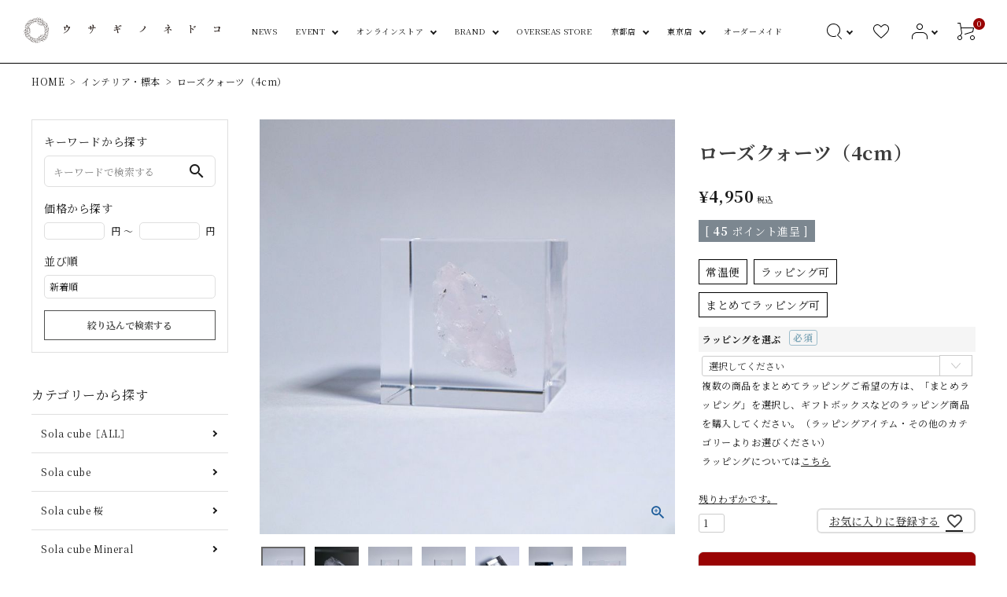

--- FILE ---
content_type: text/html;charset=UTF-8
request_url: https://www.usaginonedoko.jp/c/solacubemineral/gd1251
body_size: 26848
content:
<!DOCTYPE html>
<html lang="ja"><head>
  <meta charset="UTF-8">
  
  <title>ローズクォーツ（4cm） | ウサギノネドコ</title>
  <meta name="viewport" content="width=device-width">


    <meta name="description" content="ローズクォーツ（4cm） インテリア・標本 ウサギノネドコ">
    <meta name="keywords" content="ローズクォーツ（4cm）,インテリア・標本,ウサギノネドコ">
  
  <link rel="stylesheet" href="https://usaginonedoko.itembox.design/system/fs_style.css?t=20251118042553">
  <link rel="stylesheet" href="https://usaginonedoko.itembox.design/generate/theme1/fs_theme.css?t=20251125160214">
  <link rel="stylesheet" href="https://usaginonedoko.itembox.design/generate/theme1/fs_original.css?t=20251125160214">
  
  <link rel="canonical" href="https://www.usaginonedoko.jp/c/interior/gd1251">
  
  
  
  
  <script>
    window._FS=window._FS||{};_FS.val={"tiktok":{"enabled":false,"pixelCode":null},"recaptcha":{"enabled":false,"siteKey":null},"clientInfo":{"memberId":"guest","fullName":"ゲスト","lastName":"","firstName":"ゲスト","nickName":"ゲスト","stageId":"","stageName":"","subscribedToNewsletter":"false","loggedIn":"false","totalPoints":"","activePoints":"","pendingPoints":"","purchasePointExpiration":"","specialPointExpiration":"","specialPoints":"","pointRate":"","companyName":"","membershipCardNo":"","wishlist":"","prefecture":""},"enhancedEC":{"ga4Dimensions":{"userScope":{"login":"{@ member.logged_in @}","stage":"{@ member.stage_order @}"}},"amazonCheckoutName":"Amazon Pay","measurementId":"G-XK9C28PYNB","trackingId":"UA-82812110-5","dimensions":{"dimension1":{"key":"log","value":"{@ member.logged_in @}"}}},"shopKey":"usaginonedoko","device":"PC","productType":"1","cart":{"stayOnPage":false}};
  </script>
  
  <script src="/shop/js/webstore-nr.js?t=20251118042553"></script>
  <script src="/shop/js/webstore-vg.js?t=20251118042553"></script>
  
    <script src="//r2.future-shop.jp/fs.usaginonedoko/pc/recommend.js"></script>
  
  
  
  
    <meta property="og:title" content="ローズクォーツ（4cm） | ウサギノネドコ">
    <meta property="og:type" content="og:product">
    <meta property="og:url" content="https://www.usaginonedoko.jp/c/solacubemineral/gd1251">
    <meta property="og:image" content="https://usaginonedoko.itembox.design/product/012/000000001251/000000001251-01-l.jpg?t&#x3D;20251127180321">
    <meta property="og:site_name" content="ウサギノネドコ">
    <meta property="og:description" content="ローズクォーツ（4cm） インテリア・標本 ウサギノネドコ">
    <meta property="product:price:amount" content="4950">
    <meta property="product:price:currency" content="JPY">
    <meta property="product:product_link" content="https://www.usaginonedoko.jp/c/solacubemineral/gd1251">
  
  
  
  
  
    <script type="text/javascript" >
      document.addEventListener('DOMContentLoaded', function() {
        _FS.CMATag('{"fs_member_id":"{@ member.id @}","fs_page_kind":"product","fs_product_url":"gd1251"}')
      })
    </script>
  
  
  <script src="//ajax.googleapis.com/ajax/libs/jquery/3.3.1/jquery.min.js"></script>
<script type="text/javascript">
window.addEventListener("load",function() {
	$('.mainSlider').each(function(){
      // スライダー（slick）
      var data = $(this).data();
      var arrow = true; var dot = true; var fade = false; var center = false;

      if(data['arrow'] == false) arrow = false;
      if(data['dot'] == false) dot = false;
      if(data['fade'] == true) fade = true;
      if(data['center'] == true) center = true;

      if(center){
        $(this).slick({
          dots: dot,
          arrow: arrow,
          infinite: true,
          autoplay: true,
          centerMode:true,
          centerPadding: "30px",
          variableWidth: true,
          autoplaySpeed: 5000,
          lazyLoad: 'progressive',
        });
      }else if(fade){
        $(this).slick({
          dots: dot,
          arrow: arrow,
          infinite: true,
          slidesToShow: 1,
          slidesToScroll: 1,
          autoplay: true,
          autoplaySpeed: 5000,
          fade:true,
          lazyLoad: 'progressive',
          pauseOnFocus: false,
          pauseOnHover: false
        })
        .on({
          beforeChange: function(event, slick, currentSlide, nextSlide) {
            $(".slick-slide", this).eq(currentSlide).addClass("preve-slide");
            $(".slick-slide", this).eq(nextSlide).addClass("fadeAnimetion");
          },
          afterChange: function() {
            $(".preve-slide", this).removeClass("preve-slide fadeAnimetion");
          }
        });
        $(this).find(".slick-slide").eq(0).addClass("fadeAnimetion");
      }else{
        $(this).slick({
          dots: dot,
          arrow: arrow,
          infinite: true,
          slidesToShow: 1,
          slidesToScroll: 1,
          autoplay: true,
          autoplaySpeed: 5000,
          lazyLoad: 'progressive',
        });
      }
    });


    if($('.contentsSlider').length){
      $('.contentsSlider').each(function() {

        var pcshow = $(this).data('pcshow') ? $(this).data('pcshow') : 4;
        var pcscroll = $(this).data('pcscroll') ? $(this).data('pcscroll') : 4;
        var spshow = $(this).data('spshow') ? $(this).data('spshow') : 2;
        var spscroll = $(this).data('spscroll') ? $(this).data('spscroll') : 2;
        var infinite = true;
        if($(this).data('infinite') == false || $(this).hasClass('itemList--ranking')) infinite = false;
        $(this).slick({
          dots: true,
          arrow: true,
          infinite: infinite,
          lazyLoad: 'progressive',
          slidesToShow: pcshow,
          slidesToScroll: pcscroll,
          autoplay: true,
          autoplaySpeed: 5000,
          speed:150,
          swipeToSlide:true,
          responsive: [{
            breakpoint: 991,  //ブレイクポイントを指定
            settings: {
              slidesToShow: 3,
              slidesToScroll: 3,
            },
            breakpoint: 768,
            settings: {
              slidesToShow: spshow,
              slidesToScroll: spscroll,
            }
          }]
        });
      });
    }
    $('.mainSlider--typeB').each(function(){
      var slider = $(this); // スライダー
      var thumbnailItem = ".msThumbnail .msThumbnail__item"; // サムネイル画像アイテム

      var data = $(this).data();
      var arrow = true;
      if(data['arrow'] == 'false') arrow = false;

      // サムネイル画像アイテムに data-index でindex番号を付与
      $(thumbnailItem).each(function(){
       var index = $(thumbnailItem).index(this);
       $(this).attr("data-index",index);
      });

      // スライダー初期化後、カレントのサムネイル画像にクラス「thumbnail-current」を付ける
      // 「slickスライダー作成」の前にこの記述は書いてください。
      $(slider).on('init',function(slick){
       var index = $(".slide-item.slick-slide.slick-current").attr("data-slick-index");
       $(thumbnailItem+'[data-index="'+index+'"]').addClass("thumbnail-current");
      });

      //slickスライダー初期化
      $(slider).slick({
        autoplay: true,
        arrows: arrow,
        infinite: true,
      });
      //サムネイル画像アイテムをクリックしたときにスライダー切り替え
      $(thumbnailItem).on('click',function(){
        var index = $(this).attr("data-index");
        $(slider).slick("slickGoTo",index,false);
      });

      //サムネイル画像のカレントを切り替え
      $(slider).on('beforeChange',function(event,slick, currentSlide,nextSlide){
        $(thumbnailItem).each(function(){
          $(this).removeClass("thumbnail-current");
        });
        $(thumbnailItem+'[data-index="'+nextSlide+'"]').addClass("thumbnail-current");
      });
    });
});
</script>

<!-- webfont -->
<link href="https://fonts.googleapis.com/icon?family=Material+Icons" rel="stylesheet">
<link rel="stylesheet" href="https://use.fontawesome.com/releases/v5.5.0/css/all.css">

<!-- bxslider.css -->
<!-- <link rel="stylesheet" href="https://cdn.jsdelivr.net/bxslider/4.2.12/jquery.bxslider.css"> -->

<link rel="stylesheet" href="https://usaginonedoko.itembox.design/item/corekara/css/main_new10.css" type="text/css" />


<script async src="https://www.googletagmanager.com/gtag/js?id=G-XK9C28PYNB"></script>

<script><!--
_FS.setTrackingTag('%3Cscript%3E%0A++%21%28function+%28w%2C+d%2C+t%2C+u%2C+n%2C+s%2C+c%29+%7B%0A++++w%5Bn%5D+%3D+w%5Bn%5D+%7C%7C+function+%28%29+%7B%0A++++++%28w%5Bn%5D.queue+%3D+w%5Bn%5D.queue+%7C%7C+%5B%5D%29.push%28arguments%29%3B%0A++++%7D%3B%0A++++s+%3D+d.createElement%28t%29%3B%0A++++c+%3D+d.getElementsByTagName%28t%29%5B0%5D%3B%0A++++s.async+%3D+1%3B%0A++++s.src+%3D+u%3B%0A++++c.parentNode.insertBefore%28s%2C+c%29%3B%0A++%7D%29%28window%2C+document%2C+%27script%27%2C+%27https%3A%2F%2Ftag.ecbooster.jp%2Fproduction%2Ffutureshop%2Fccbc5d21-74de-4b9a-9a97-be0302f99cd3%2F68643172-57f7-46e5-baca-13859595d150.js%27%2C+%27ecbooster_tag%27%29%3B%0A++ecbooster_tag%28%7B%0A++++page%3A+%22Home%22%2C%0A++%7D%29%3B%0A%3C%2Fscript%3E%0A%3Cscript%3E%0A++%21%28function+%28w%2C+d%2C+t%2C+u%2C+n%2C+s%2C+c%29+%7B%0A++++w%5Bn%5D+%3D+w%5Bn%5D+%7C%7C+function+%28%29+%7B%0A++++++%28w%5Bn%5D.queue+%3D+w%5Bn%5D.queue+%7C%7C+%5B%5D%29.push%28arguments%29%3B%0A++++%7D%3B%0A++++s+%3D+d.createElement%28t%29%3B%0A++++c+%3D+d.getElementsByTagName%28t%29%5B0%5D%3B%0A++++s.async+%3D+1%3B%0A++++s.src+%3D+u%3B%0A++++c.parentNode.insertBefore%28s%2C+c%29%3B%0A++%7D%29%28window%2C+document%2C+%27script%27%2C+%27https%3A%2F%2Ftag.ecbooster.jp%2Fproduction%2Ffutureshop%2Fccbc5d21-74de-4b9a-9a97-be0302f99cd3%2F68643172-57f7-46e5-baca-13859595d150.js%27%2C+%27ecbooster_tag%27%29%3B%0A++ecbooster_tag%28%7B%0A++++page%3A+%22GoodsDetail%22%2C%0A++++id%3A+%221251%22%2C%0A++++price%3A+%224950%22%2C%0A++%7D%29%3B%0A%3C%2Fscript%3E%0A%3C%21--+AdSIST+Tool+--%3E%3C%21--+Facebook+Pixel+Code+--%3E%0A%3Cscript+nonce%3D%22lm6UN4f3%22%3E%0A%21function%28f%2Cb%2Ce%2Cv%2Cn%2Ct%2Cs%29%7Bif%28f.fbq%29return%3Bn%3Df.fbq%3Dfunction%28%29%7Bn.callMethod%3F%0An.callMethod.apply%28n%2Carguments%29%3An.queue.push%28arguments%29%7D%3Bif%28%21f._fbq%29f._fbq%3Dn%3B%0An.push%3Dn%3Bn.loaded%3D%210%3Bn.version%3D%272.0%27%3Bn.queue%3D%5B%5D%3Bt%3Db.createElement%28e%29%3Bt.async%3D%210%3B%0At.src%3Dv%3Bs%3Db.getElementsByTagName%28e%29%5B0%5D%3Bs.parentNode.insertBefore%28t%2Cs%29%7D%28window%2C%0Adocument%2C%27script%27%2C%27https%3A%2F%2Fconnect.facebook.net%2Fen_US%2Ffbevents.js%27%29%3B%0A%0Afbq%28%27init%27%2C+%27603244061577203%27%29%3B%0Afbq%28%27track%27%2C+%22PageView%22%29%3B%3C%2Fscript%3E%0A%3Cnoscript%3E%3Cimg+height%3D%221%22+width%3D%221%22+style%3D%22display%3Anone%22%0Asrc%3D%22https%3A%2F%2Fwww.facebook.com%2Ftr%3Fid%3D603244061577203%26ev%3DPageView%26noscript%3D1%22%0A%2F%3E%3C%2Fnoscript%3E%0A%3C%21--+End+Facebook+Pixel+Code+--%3E++++%3C%21--+Start+Facebook+Pixel+EventCode+AdSIST+DYNAMIC+--%3E%0A++++%3Cscript+type%3D%22text%2Fjavascript%22%3E%0A++++++++let+fbCurrentUrl+%3D+location.href%3B%0A++++++++let+productID+%3D+fbCurrentUrl.split%28%22%2F%22%29.pop%28%29%3B%0A++++++++fbq%28%27track%27%2C+%27ViewContent%27%2C+%7B%0A++++++++++++content_ids%3A+productID%2C%0A++++++++++++content_type%3A+%27product%27%2C%0A++++++++%7D%29%3B%0A++++%3C%2Fscript%3E%0A++++%3C%21--+End+Facebook+Pixel+EventCode+AdSIST+DYNAMIC+--%3E%0A%3C%21--+AdSIST+Tool+--%3E%0A%3C%21--+Global+site+tag+%28gtag.js%29+-+Google+Ads%3A+AW-11015599080+--%3E%0A%3Cscript+async+src%3D%22https%3A%2F%2Fwww.googletagmanager.com%2Fgtag%2Fjs%3Fid%3DAW-11015599080%22%3E%3C%2Fscript%3E%0A%3Cscript%3E%0A++++window.dataLayer+%3D+window.dataLayer+%7C%7C+%5B%5D%3B%0A++++function+gtag%28%29%7BdataLayer.push%28arguments%29%3B%7D%0A++++gtag%28%27js%27%2C+new+Date%28%29%29%3B%0A++++%0A++++gtag%28%27config%27%2C+%27AW-11015599080%27%29%3B%0A%3C%2Fscript%3E%3Cscript+type%3D%22text%2Fjavascript%22%3E%0Awindow.addEventListener%28%27load%27%2C+%28%29+%3D%3E+%7B%0A++++let+nowUrl+%3D+location.href%3B%0A++++let+productID+%3D+nowUrl.split%28%22%2F%22%29.pop%28%29%3B%0A%0A++++gtag%28%27event%27%2C+%27page_view%27%2C+%7B%0A++++++++%27send_to%27%3A+%27AW-11015599080%27%2C%0A++++++++%27items%27%3A+%5B%7B%0A++++++++++++%27id%27%3A+productID%2C%0A++++++++++++%27google_business_vertical%27%3A+%27retail%27%0A++++++++%7D%5D%2C%0A++++++++%27ecomm_pagetype%27%3A+%27product%27%2C%0A++++++++%27ecomm_prodid%27%3A+productID%2C%0A++++%7D%29%3B%0A%7D%29%3B%0A%3C%2Fscript%3E%0A%0A%3C%21--+AdSIST+Tool+End+--%3E');
--></script>
</head>
<body class="fs-body-product fs-body-product-gd1251" id="fs_ProductDetails">

<div class="fs-l-page">
<header class="hdr--typeD hdrFixed" id="hdr">
<div class="hdrMiddle hdrMiddle--logoLeft">
  <div class="hdrInner pcFull">
    <div class="hdrMiddle__left spOnly">
      <nav class="iconNav">
        <ul>
          <li>
            <div id="menu-icon" class="menuToggle">
              <span></span>
              <span></span>
              <span></span>
            </div>
          </li>
        </ul>
      </nav>
    </div>
    <h1 id="hdrLogo" class="hdrMiddle__left">
      <a href="/">
        <picture>
          <!-- SP用 --><source srcset="https://usaginonedoko.itembox.design/item/corekara/hd_logo_sp.png" media="(max-width: 750px)">
          <!-- PC用 --><img src="https://usaginonedoko.itembox.design/item/corekara/hd_logo.png" alt="ウサギノネドコ">
        </picture>
      </a>
    </h1>
    <div class="hdrMiddle__center pcOnly">
      <nav class="gNav gNav--typeA">
        <ul>
          <li class="">
            <a href="/blog">NEWS</a>
          </li>
          <li class="hasChildren downMenu">
            <a>EVENT</a>
            <ul>
              <li><a href="/c/event1">海とウニフェア</a></li>
              <li><a href="/c/event2">鳥フェア</a></li>
              <!-- <li><a href="/c/event3">透明フェア</a></li> -->
<!-- <li><a href="/c/event4">夏の標本市</a></li> -->
<li><a href="/c/event5">鉱物標本特集</a></li>
            </ul>
          </li>
<li class="hasChildren downMenu">
            <a>オンラインストア</a>
            <ul>
<li><a href="https://www.usaginonedoko.jp/p/search?keyword=&minprice=&maxprice=&sort=latest/">ALL Products</a>
<li class="hasChildren">
                <span class="arrow">Sola cube</span>
                <ul>
                  <li><a href="/c/solacubeall/">ALL</a></li>
<li><a href="/c/solacube/">Sola cube</a></li>
<li><a href="/c/solacubesakura/">Sola cube 桜</a></li>
                  <li><a href="/c/solacubemineral/">Sola cube Mineral</a></li>
                  <li><a href="/c/solacubemicro/">Sola cube Micro</a></li>
<li><a href="/c/specimen/">Sola tile</a></li>
                </ul>
              </li>
<li class="hasChildren">
                <span class="arrow">標本</span>
                <ul>
<li><a href="/c/specimenproduct/">封入標本</a></li>
                  <li><a href="/c/plant/">植物</a></li>
                  <li><a href="/c/mineral/">鉱物</a></li>
                  <li><a href="/c/animal/">動物</a></li>
                </ul>
              </li>
<li><a href="/c/prism">プリズム</a></li>
<li><a href="/c/sweets">鉱物スイーツ</a></li>
<li class="hasChildren">
                <span class="arrow">期間限定商品</span>
                <ul>
                  <li><a href="/c/event1/">海とウニフェア</a></li>
                  <li><a href="/c/event2/">鳥フェア</a></li>
<!-- <li><a href="/c/event3/">透明フェア</a></li> -->
                  <!-- <li><a href="/c/event4/">透明フェア</a></li> -->
                </ul>
              </li>
              <li><a href="/c/display">ディスプレイ用品</a></li>
            <li class="hasChildren">
                <span class="arrow">インテリア・雑貨</span>
                <ul>
                  <li><a href="/c/otherinterior/">インテリア</a></li>
                  <li><a href="/c/hobby/">雑貨</a></li>
<li><a href="/c/capsuletoy">カプセルトイ</a></li>
                </ul>
              </li>
<li><a href="/c/accessory/">アクセサリー</a></li>
              <li><a href="/c/etc">ラッピングアイテム</a></li>
<li><a href="/blog/faq/">FAQ</a></li>
            </ul>
          </li>
          <li class="hasChildren downMenu">
            <a>BRAND</a>
            <ul>
              <li><a href="/blog/about-usaginonedoko/">ウサギノネドコ</a></li>
              <li class="hasChildren">
                <span class="arrow">Sola cube</span>
                <ul>
                  <li><a href="/blog/solacube-concept/">Concept</a></li>
                  <li><a href="/c/solacube/">Products</a></li>
                  <li><a href="/blog/solacube-pictures/">Pictures</a></li>
                  <li><a href="/blog/solacube-history/">History</a></li>
                  <li><a href="https://www.usaginonedoko.jp/c/etc/136092448">Sola cube 磨き上げサービス</a></li>
                  <li><a href="/blog/solacube-shops/">取扱店舗</a></li>
                </ul>
              </li>
              <li class="hasChildren">
                <span class="arrow">Sola cube Mineral</span>
                <ul>
                  <li><a href="/blog/solacube-mineral-concept/">Concept</a></li>
                  <li><a href="/c/solacubemineral/">Products</a></li>
                  <li><a href="/blog/solacube-mineral-pictures/">Pictures</a></li>
                </ul>
              </li>
              <li class="hasChildren">
                <span class="arrow">Sola cube Micro</span>
                <ul>
                  <li><a href="/blog/solacube-micro-concept/">Concept</a></li>
                  <li><a href="/c/solacubemicro/">Products</a></li>
                  <li><a href="/blog/solacube-micro-pictures/">Pictures</a></li>
                </ul>
              </li>
              <li class="hasChildren">
                <span class="arrow">鉱物スイーツ</span>
                <ul>
                  <li><a href="/c/sweets">Products</a></li>
                  <li><a href="/blog/sweets-pictures/">Pictures</a></li>
                </ul>
              </li>
              <!-- <li><a href="#">Others</a></li> -->
            </ul>
          </li>
<li class="">
            <a href="https://usaginonedoko.online/">OVERSEAS STORE</a>
          </li>
          <li class="hasChildren downMenu">
            <a href="/#kyoto">京都店</a>
            <ul>
              <li class="hasChildren">
                <span class="arrow">ミセ</span>
                <ul>
                  <li><a href="/blog/kyoto-shop/">ミセのご紹介</a></li>
                  <li><a href="/blog/kyoto-shop-interior/">店内の様子</a></li>
                </ul>
              </li>
              <li class="hasChildren">
                <span class="arrow">ヤド</span>
                <ul>
                  <li><a href="/blog/kyoto-inn/">ヤドのご紹介</a></li>
                  <li><a href="/blog/kyoto-inn-room/">お部屋の様子</a></li>
                  <li><a href="/blog/kyoto-inn-accommodation/">お部屋の設備</a></li>
                  <li><a href="/blog/kyoto-inn-surrounding/">周辺環境</a></li>
                  <li><a href="/blog/kyoto-inn-tourism/">観光地へのアクセス</a></li>
                  <li><a href="/blog/kyoto-inn-terms/">ご利用規約</a></li>
                  <li><a href="https://usaginonedoko.net/kyoto/inn/reserve/" target="_blank">空室状況・ご予約</a></li>
                </ul>
              </li>
              <li class="hasChildren">
                <span class="arrow">カフェ</span>
                <ul>
                  <li><a href="/blog/kyoto-cafe/">カフェのご紹介</a></li>
                  <li><a href="/blog/kyoto-cafe-menu/">メニュー</a></li>
                  <li><a href="/blog/kyoto-cafe-interior/">店内の様子</a></li>
                </ul>
              </li>
              <li class="hasChildren">
                <span class="arrow">ギャラリー</span>
                <ul>
                  <li><a href="/blog/gallery/">ギャラリーのご紹介</a></li>
                </ul>
              </li>
              <li><a href="/blog/kyoto-access/">営業時間とアクセス</a></li>
              <!-- <li class="hasChildren">
                <span class="arrow">アクセス</span>
                <ul>
                  <li><a href="">採用情報</a></li>
                </ul>
              </li> -->
            </ul>
          </li>
          <li class="hasChildren downMenu">
            <a href="/#tokyo">東京店</a>
            <ul>
              <li class="hasChildren">
                <span class="arrow">ミセ</span>
                <ul>
                  <li><a href="/blog/tokyo-shop/">ミセのご紹介</a></li>
                  <li><a href="/blog/tokyo-shop-interior/">店内の様子</a></li>
                </ul>
              </li>
              <li><a href="/blog/tokyo-access/">営業時間とアクセス</a></li>
            </ul>
          </li>
          <li class="">
            <a href="https://www.usaginonedoko.jp/blog/2025/05/02/om/">オーダーメイド</a>
          </li>
          <!-- <li class="/f/contact">
            <a href="#">お問い合わせ</a>
          </li> -->
        </ul>
      </nav>
    </div>
    <div class="hdrMiddle__right hdrMiddle__right--2">
      <!-- <div class="pcOnly">
          <form action="/p/search" class="searchForm searchFormE" role="search" method="get">
          <div class="searchForm__inner keywordRanking">
            <input type="text" value="" name="keyword" id="s" placeholder="商品を検索する" autocomplete="off">
            <button type="submit" class="searchForm__submit"><img src="https://usaginonedoko.itembox.design/item/corekara/hd_ico01.png" alt="検索"></button>
          </div>
          <div class="keywordRanking__toggle">
            <h3>人気キーワード</h3>
            <ul class="keywordRanking">
              <li><a href="">人気キーワード1</a></li>
              <li><a href="">人気キーワード2</a></li>
              <li><a href="">人気キーワード3</a></li>
              <li><a href="">人気キーワード4</a></li>
              <li><a href="">人気キーワード5</a></li>
            </ul>
            <span class="keywordRanking__close">閉じる</span>
          </div>
        </form>
      </div> -->
      <nav class="iconNav iconNav--image">
        <ul>
          <li class="hasChildren hdr_searchnav pcOnly">
            <a href="" class="">
              <img src="https://usaginonedoko.itembox.design/item/corekara/hd_ico01.png" alt="検索">
            </a>
            <ul class="">
              <li class="fs-clientInfo">
                <form action="/p/search" class="searchForm searchFormE" role="search" method="get">
                  <div class="searchForm__inner">
                    <input type="text" value="" name="keyword" id="s" placeholder="商品を検索する" autocomplete="off">
                    <button type="submit" class="searchForm__submit"><img src="https://usaginonedoko.itembox.design/item/corekara/hd_ico01.png" alt="検索"></button>
                  </div>
                </form>
              </li>
            </ul>
          </li>
          <li><a href="/my/wishlist">
            <picture>
              <!-- SP用 --><source srcset="https://usaginonedoko.itembox.design/item/corekara/hd_ico02_sp.png" media="(max-width: 750px)" width="24">
              <!-- PC用 --><img src="https://usaginonedoko.itembox.design/item/corekara/hd_ico02.png" alt="お気に入り">
            </picture>
          </a></li>
          <li class="hasChildren pcOnly">
            <a href="" class="">
              <img src="https://usaginonedoko.itembox.design/item/corekara/hd_ico03.png" alt="アカウントメニュー">
            </a>
            <ul class="">
              <li class="fs-clientInfo">
                <a class="guest my-{@ member.logged_in @}" href="/p/login">ログイン</a>
                <a class="member my-{@ member.logged_in @}" href="/p/logout">ログアウト</a>
              </li>
              <li class="fs-clientInfo">
                <a class="guest my-{@ member.logged_in @}" href="/p/register">会員登録</a>
                <a class="member my-{@ member.logged_in @}" href="/my/top">マイページ</a>
              </li>
            </ul>
          </li>
          <li><a href="/p/cart" class="iconNav__cart"><span class="cartAmount fs-client-cart-count"></span>
            <picture>
              <!-- SP用 --><source srcset="https://usaginonedoko.itembox.design/item/corekara/hd_ico03_sp.png" media="(max-width: 750px)" width="24">
              <!-- PC用 --><img src="https://usaginonedoko.itembox.design/item/corekara/hd_ico04.png" alt="カートを見る">
            </picture>
          </a></li>
        </ul>
      </nav>
    </div>
  </div>
</div>
</header>
<aside id="drawer">
<div class="drawer__search">
  <form action="/p/search" class="searchForm searchFormB" role="search" method="get">
    <div class="searchForm__inner">
      <input type="text" value="" name="keyword" id="s" placeholder="商品を検索する" autocomplete="off">
      <button type="submit" class="searchForm__submit"><img src="https://usaginonedoko.itembox.design/item/corekara/hd_ico1_sp.png" alt="検索" width="19"></button>
    </div>
  </form>
  <div class="hasChildren--click detailsearch_btn">
      <a href="" class="">商品を絞り込んで検索する</a>
      <ul style="display: none;" class="">
        <li class="">
          <form action="/p/search" method="get" class="side__detailSearch">
            <div class="sds__box">
              <h3 class="sideTitle">キーワードから探す</h3>
              <div class="searchForm searchFormA" role="search" method="get">
                <div class="searchForm__inner">
                  <input type="text" value="" name="keyword" maxlength="1000" placeholder="キーワードで検索する">
                  <button type="submit" class="searchForm__submit"><i class="gNav__listIcon material-icons">search</i></button>
                </div>
              </div>
            </div>
            <!--<div class="sds__box">
              <h3 class="sideTitle">商品から探す</h3>
              <div class="sds__select">
                <div class="fs-c-dropdown__menuWrap">
                  <select class="fs-c-dropdown__menu" id="drawer_detailsearch_catetrigger" onchange="changePulldown();">
                    <option value="" selected="">指定しない</option>
                    <option value="分類1_インテリア">interior</option>
                    <option value="分類1_雑貨ホビー">hobby</option>
                    <option value="分類1_ファッション">fashion</option>
                    <option value="分類1_書籍">book</option>
                    <option value="分類1_スイーツ">sweets</option>
                    <option value="分類1_その他">etc</option>
                  </select>
                </div>
                <div class="fs-c-dropdown__menuWrap" id="detailsearch_cateboxWrap" style="display: none;">
                  <select class="fs-c-dropdown__menu" id="detailsearch_catebox" name="tag"></select>
                </div>
              </div>
            </div>-->
            <!--<div class="sds__box">
              <h3 class="sideTitle">ブランドから探す</h3>
              <div class="sds__select">
                <select class="fs-c-dropdown__menu" id="detailsearch_catetrigger" name="tag">
                  <option value="" selected="">指定しない</option>
                  <option value="Sola_cube">Sola cube</option>
                  <option value="Sola_cube_Micro">Sola cube Micro</option>
                  <option value="Sola_cube_Mineral">Sola cube Mineral</option>
                  <option value="Unimaru">Unimaru</option>
                  <option value="結晶育成キット">結晶育成キット</option>
                </select>
              </div>
            </div>-->
            <div class="sds__box">
              <h3 class="sideTitle">価格から探す</h3>
              <div class="sds__priceRange"><input name="minprice" maxlength="9" type="tel" class="pliceLower"> <span>円 ～</span> <input type="tel" name="maxprice" maxlength="9" class="priceUpper"> <span>円</span></div>
            </div>
            <div class="sds__box">
              <div class="sds__select">
                <h3 class="sideTitle">並び順</h3>
                <select class="" name="sort">
                  <option value="latest">新着順</option>
                  <option value="oldest">登録順</option>
                  <option value="price_low">価格が安い順</option>
                  <option value="price_high">価格が高い順</option>
                  <option value="priority">優先度順</option>
                  <option value="review">レビュー順</option>
                  <option value="keyword">キーワードヒット順</option>
                </select>
              </div>
            </div>
            <button type="submit" id="sds_submit" class="button button--typeB button--ds">絞り込んで検索する</button>
          </form>
        </li>
      </ul>
    </div>
</div>
<div class="drawer__account">
  <div class="drawer__accountText">
    <h2>ACCOUNT MENU</h2>
    <p class="fs-clientInfo">ようこそ　{@ member.last_name @} {@ member.first_name @} 様</p>
  </div>
  <ul class="drawer__accountNav">
    <li class="fs-clientInfo">
      <a class="guest my-{@ member.logged_in @}" href="/p/login">
        <img src="https://usaginonedoko.itembox.design/item/corekara/menu_ico02_sp.png" width="20" alt="ログイン・ログアウト">ログイン</a>
      <a class="member my-{@ member.logged_in @}" href="/p/logout">
        <img src="https://usaginonedoko.itembox.design/item/corekara/menu_ico02_sp.png" width="20" alt="ログイン・ログアウト">ログアウト</a>
    </li>
    <li class="fs-clientInfo">
      <a class="guest my-{@ member.logged_in @}" href="/p/register">
        <img src="https://usaginonedoko.itembox.design/item/corekara/menu_ico03_sp.png" width="20" alt="会員登録・マイページ">会員登録
      </a>
      <a class="member my-{@ member.logged_in @}" href="/my/top">
        <img src="https://usaginonedoko.itembox.design/item/corekara/menu_ico03_sp.png" width="20" alt="会員登録・マイページ">マイページ
      </a>
    </li>
  </ul>
</div>
<ul class="drawer__nav">
  <li><a href="/blog/" style="background: #F2F2F2;">NEWS</a></li>
  <li class="hasChildren--click">
    <a href="">EVENT</a>
    <ul style="display: none;">
      <li><a href="https://www.usaginonedoko.jp/c/event1">海とウニフェア</a></li>
      <!-- <li><a href="https://www.usaginonedoko.jp/blog/onlinestoreinfo-2/">Sola cube 磨き上げサービス</a></li> -->
      <li><a href="https://www.usaginonedoko.jp/c/event2">鳥フェア</a></li>
      <!-- <li><a href="https://www.usaginonedoko.jp/c/event3">透明フェア</a></li> -->
<!-- <li><a href="https://www.usaginonedoko.jp/c/event4">夏の標本市</a></li> -->
<li><a href="https://www.usaginonedoko.jp/c/event5">鉱物標本特集</a></li>
    </ul>
  </li>

  <li class="hasChildren--click">
    <a href="">オンラインストア</a>
          <ul style="display: none;">
<li><a href="https://www.usaginonedoko.jp/p/search?keyword=&minprice=&maxprice=&sort=latest/">ALL Products</a>
<li class="hasChildren--click">
        <a href="#">Sola cube</a>
        <ul style="display: none;">
          <li><a href="/c/solacubeall/">ALL</a></li>
          <li><a href="/c/solacube/">Sola cube</a></li>
<li><a href="/c/solacubesakura/">Sola cube 桜</a></li>
          <li><a href="/c/solacubemineral/">Sola cube Mineral</a></li>
          <li><a href="/c/solacubemicro">Sola cube Micro</a></li>
<li><a href="/c/specimen">Sola tile</a></li>
        </ul>
      </li>
<li class="hasChildren--click">
        <a href="#">標本</a>
        <ul style="display: none;">
<li><a href="/c/specimenproduct">封入標本</a></li>
          <li><a href="/c/plant/">植物</a></li>
          <li><a href="/c/mineral/">鉱物</a></li>
          <li><a href="/c/animal/">動物</a></li>
        </ul>
      </li>
      <li><a href="/c/prism/">プリズム</a></li>
<li><a href="/c/sweets">鉱物スイーツ</a></li>
<li class="hasChildren--click">
        <a href="#">期間限定商品</a>
        <ul style="display: none;">
          <li><a href="/c/event1/">海とウニフェア</a></li>
          <li><a href="/c/event2/">鳥フェア</a></li>
<!-- <li><a href="/c/event3/">透明フェア</a></li> -->
          <!-- <li><a href="/c/event4/">透明フェア</a></li> -->
        </ul>
      </li>
      <li><a href="/c/display/">ディスプレイ用品</a></li>
<li class="hasChildren--click">
        <a href="#">インテリア・雑貨</a>
        <ul style="display: none;">
          <li><a href="/c/otherinterior/">インテリア</a></li>
          <li><a href="/c/hobby/">雑貨</a></li>
<li><a href="/c/capsuletoy">カプセルトイ</a></li>
        </ul>
      </li>
<li><a href="/c/accessory/">アクセサリー</a></li>
      <li><a href="/c/etc/">ラッピングアイテム</a></li>
<li><a href="https://www.usaginonedoko.jp/blog/faq/">FAQ</a></li>
    </ul>
  </li>
  <li class="hasChildren--click">
    <a href="">BRAND</a>
    <ul style="display: none;">
      <li><a href="/blog/about-usaginonedoko/">ウサギノネドコ</a></li>
      <li class="hasChildren--click">
        <a href="#">Sola cube</a>
        <ul style="display: none;">
          <li><a href="https://www.usaginonedoko.jp/blog/solacube-concept/">Concept</a></li>
          <li><a href="/c/solacube">Products</a></li>
          <li><a href="https://www.usaginonedoko.jp/blog/solacube-pictures/">Pictures</a></li>
          <li><a href="https://www.usaginonedoko.jp/blog/solacube-history/">History</a></li>
          <li><a href="https://www.usaginonedoko.jp/c/etc/136092448">Sola cube 磨き上げサービス</a></li>
          <li><a href="https://www.usaginonedoko.jp/blog/solacube-shops/">取扱店舗</a></li>
        </ul>
      </li>
      <li class="hasChildren--click">
        <a href="#">Sola cube Mineral</a>
        <ul style="display: none;">
          <li><a href="https://www.usaginonedoko.jp/blog/solacube-mineral-concept/">Concept</a></li>
          <li><a href="/c/solacubemineral">Products</a></li>
          <li><a href="https://www.usaginonedoko.jp/blog/solacube-mineral-pictures/">Pictures</a></li>
        </ul>
      </li>
      <li class="hasChildren--click">
        <a href="#">Sola cube Micro</a>
        <ul style="display: none;">
          <li><a href="https://www.usaginonedoko.jp/blog/solacube-micro-concept/">Concept</a></li>
          <li><a href="/c/solacubemicro">Products</a></li>
          <li><a href="https://www.usaginonedoko.jp/blog/solacube-micro-pictures/">Pictures</a></li>
        </ul>
      </li>
      <li class="hasChildren--click">
        <a href="#">鉱物スイーツ</a>
        <ul style="display: none;">
          <li><a href="https://www.usaginonedoko.jp/c/sweets">Products</a></li>
          <li><a href="https://www.usaginonedoko.jp/blog/sweets-pictures/">Pictures</a></li>
        </ul>
      </li>
    </ul>
  </li>
  <li><a href="https://usaginonedoko.online/" style="background: #F2F2F2;">OVERSEAS STORE</a></li>
  <li class="hasChildren--click">
    <a href="">京都店</a>
    <ul style="display: none;">
      <li class="hasChildren--click">
        <a href="#">ミセ</a>
        <ul style="display: none;">
          <li><a href="/blog/kyoto-shop/">ミセのご紹介</a></li>
          <li><a href="/blog/kyoto-shop-interior/">店内の様子</a></li>
        </ul>
      </li>
      <li class="hasChildren--click">
        <a href="#">ヤド</a>
        <ul style="display: none;">
          <li><a href="/blog/kyoto-inn/">ヤドのご紹介</a></li>
          <li><a href="/blog/kyoto-inn-room/">お部屋の様子</a></li>
          <li><a href="/blog/kyoto-inn-accommodation/">お部屋の設備</a></li>
          <li><a href="/blog/kyoto-inn-surrounding/">周辺環境</a></li>
          <li><a href="/blog/kyoto-inn-tourism/">観光地へのアクセス</a></li>
          <li><a href="/blog/kyoto-inn-terms/">ご利用規約</a></li>
          <li><a href="https://usaginonedoko.net/kyoto/inn/reserve/" target="_blank">空室状況・ご予約</a></li>
        </ul>
      </li>
      <li class="hasChildren--click">
        <a href="#">カフェ</a>
        <ul style="display: none;">
          <li><a href="/blog/kyoto-cafe/">カフェのご紹介</a></li>
          <li><a href="/blog/kyoto-cafe-menu/">メニュー</a></li>
          <li><a href="/blog/kyoto-cafe-interior/">店内の様子</a></li>
        </ul>
      </li>
      <li class="hasChildren--click">
        <a href="">ギャラリー</a>
        <ul style="display: none;">
          <li><a href="/blog/gallery/">ギャラリーのご紹介</a></li>
        </ul>
      </li>
      <li style="border-bottom: 3px double #dfdfdf;"><a href="/blog/kyoto-access/">営業時間とアクセス</a></li>
      <!-- <li class="hasChildren--click" style="border-bottom: 3px double #dfdfdf;">
        <a href="#">アクセス</a>
        <ul style="display: none;">
          <li><a href="">採用情報</a></li>
        </ul>
      </li> -->
      <li class="drawer_snsNavwrap">
        <ul class="snsNav">
          <li><a href="https://www.instagram.com/usaginonedoko_kyoto/" target="_blank"><i class="fab fa-instagram"></i></a></li>
          <li><a href="https://twitter.com/usaginonedokopr" target="_blank"><i class="fab fa-twitter"></i></a></li>
          <li><a href="https://www.facebook.com/usaginonedoko" target="_blank"><i class="fab fa-facebook-square"></i></a></li>
        </ul>
      </li>
    </ul>
  </li>
  <li class="hasChildren--click">
    <a href="">東京店</a>
    <ul style="display: none;">
      <li class="hasChildren--click">
        <a href="#">ミセ</a>
        <ul style="display: none;">
          <li><a href="/blog/tokyo-shop/">ミセのご紹介</a></li>
          <li><a href="/blog/tokyo-shop-interior/">店内の様子</a></li>
        </ul>
      </li>
      <li style="border-bottom: 3px double #dfdfdf;"><a href="/blog/tokyo-access/">営業時間とアクセス</a></li>
      <!-- <li class="hasChildren--click" style="border-bottom: 3px double #dfdfdf;">
        <a href="#">アクセス</a>
        <ul style="display: none;">
          <li><a href="">採用情報</a></li>
        </ul>
      </li> -->
      <li class="drawer_snsNavwrap">
        <ul class="snsNav">
          <li><a href="https://www.instagram.com/usaginonedoko_tokyo/" target="_blank"><i class="fab fa-instagram"></i></a></li>
          <li><a href="https://twitter.com/usaginonedoko_t" target="_blank"><i class="fab fa-twitter"></i></a></li>
          <li><a href="https://www.facebook.com/usaginonedokotokyo" target="_blank"><i class="fab fa-facebook-square"></i></a></li>
        </ul>
      </li>
    </ul>
  </li>
  <li><a href="https://www.usaginonedoko.jp/blog/2025/05/02/om/">オーダーメイド</a></li>
  <li><a href="/f/contact" style="border-bottom: 3px double #dfdfdf;">お問い合わせ</a></li>
</ul>
<a href="" class="menuClose drawer__close">Close<i class="material-icons">close</i></a>
</aside>
<div id="overlay" class="menuClose"><i class="material-icons">close</i></div>
<!-- **パンくずリストパーツ （システムパーツ） ↓↓ -->
<nav class="fs-c-breadcrumb">
<ol class="fs-c-breadcrumb__list">
<li class="fs-c-breadcrumb__listItem">
<a href="/">HOME</a>
</li>
<li class="fs-c-breadcrumb__listItem">
<a href="/c/interior">インテリア・標本</a>
</li>
<li class="fs-c-breadcrumb__listItem">
ローズクォーツ（4cm）
</li>
</ol>
</nav>
<!-- **パンくずリストパーツ （システムパーツ） ↑↑ -->
<main class="fs-l-main fs-l-product2"><div id="fs-page-error-container" class="fs-c-panelContainer">
  
  
</div>
<aside id="side">
<form action="/p/search" method="get" class="side__detailSearch">
  <div class="sds__box">
    <h3 class="sideTitle">キーワードから探す</h3>
    <div class="searchForm searchFormA" role="search" method="get">
      <div class="searchForm__inner">
        <input type="text" value="" name="keyword" maxlength="1000" placeholder="キーワードで検索する">
        <button type="submit" class="searchForm__submit"><i class="gNav__listIcon material-icons">search</i></button>
      </div>
    </div>
  </div>
  <!--<div class="sds__box">
    <h3 class="sideTitle">商品から探す</h3>
    <div class="sds__select">
      <div class="fs-c-dropdown__menuWrap">
        <select class="fs-c-dropdown__menu" id="side_detailsearch_catetrigger" onchange="changePulldown();">
          <option value="" selected="">指定しない</option>
          <option value="分類1_インテリア">interior</option>
          <option value="分類1_雑貨ホビー">hobby</option>
          <option value="分類1_ファッション">fashion</option>
          <option value="分類1_書籍">book</option>
          <option value="分類1_スイーツ">sweets</option>
          <option value="分類1_その他">etc</option>
        </select>
      </div>
      <div class="fs-c-dropdown__menuWrap" id="side_detailsearch_cateboxWrap" style="display: none;">
        <select class="fs-c-dropdown__menu" id="side_detailsearch_catebox" name="tag"></select>
      </div>
    </div>
  </div>-->
  <!--<div class="sds__box">
    <h3 class="sideTitle">ブランドから探す</h3>
    <div class="sds__select">
      <select class="fs-c-dropdown__menu" id="detailsearch_catetrigger" name="tag">
        <option value="" selected="">指定しない</option>
        <option value="Sola_cube">Sola cube</option>
        <option value="Sola_cube_Micro">Sola cube Micro</option>
        <option value="Sola_cube_Mineral">Sola cube Mineral</option>
        <option value="Unimaru">Unimaru</option>
        <option value="結晶育成キット">結晶育成キット</option>
      </select>
    </div>
  </div>-->
  <div class="sds__box">
    <h3 class="sideTitle">価格から探す</h3>
    <div class="sds__priceRange"><input name="minprice" maxlength="9" type="tel" class="pliceLower"> <span>円 ～</span> <input type="tel" name="maxprice" maxlength="9" class="priceUpper"> <span>円</span></div>
  </div>
  <div class="sds__box">
    <div class="sds__select">
      <h3 class="sideTitle">並び順</h3>
      <select class="" name="sort">
        <option value="latest">新着順</option>
        <option value="oldest">登録順</option>
        <option value="price_low">価格が安い順</option>
        <option value="price_high">価格が高い順</option>
        <option value="priority">優先度順</option>
        <option value="review">レビュー順</option>
        <option value="keyword">キーワードヒット順</option>
      </select>
    </div>
  </div>
  <button type="submit" id="sds_submit" class="button button--typeB button--ds">絞り込んで検索する</button>
</form>
<nav class="side__cateNav">
  <h3 class="sideTitle">カテゴリーから探す</h3>
  <ul>
<li><a href="/c/solacubeall">Sola cube［ALL］</a></li> 
<li><a href="/c/solacube">Sola cube</a></li>
<li><a href="/c/solacubesakura">Sola cube 桜</a></li>
<li><a href="/c/solacubemineral">Sola cube Mineral</a></li>
<li><a href="/c/solacubemicro">Sola cube Micro</a></li>
<li><a href="/c/specimen">Sola tile</a></li>
<li><a href="/c/specimenproduct">標本プロダクツ</a></li>     
<li><a href="/c/plant">植物</a></li>
    <li><a href="/c/mineral">鉱物</a></li>
    <li><a href="/c/animal">動物</a></li>
<li><a href="/c/prism">プリズム</a></li> 
    <li><a href="/c/display">ディスプレイ用品</a></li>
<li><a href="/c/otherinterior">インテリア</a></li>
<li><a href="/c/hobby">雑貨</a></li>
<li><a href="/c/accessory">アクセサリー</a></li>
<li><a href="/c/sweets">鉱物スイーツ</a></li> 
    <li><a href="/c/etc">ラッピングアイテム</a></li>
  </ul>
</nav>

<nav class="side__cateNav">
  <h3 class="sideTitle">ジャンルから探す</h3>
  <ul>
        <li><a href="/c/allplant">植物［全商品］</a></li>
        <li><a href="/c/allmineral">鉱物［全商品］</a></li>
        <li><a href="/c/allanimal">動物［全商品］</a></li>
  </ul>
</nav>
</aside>
<section class="fs-l-pageMain"><!-- **商品詳細エリア（システムパーツグループ）↓↓ -->
<form id="fs_form">
<input type="hidden" name="productId" value="1251">

<div class="fs-l-productLayout fs-system-product" data-product-id="1251" data-vertical-variation-no="" data-horizontal-variation-no=""><div class="fs-l-productLayout__item fs-l-productLayout__item--1">
<!-- **商品画像パーツ（システムパーツ ）↓↓ -->
<div class="fs-c-productMainImage">
  
  <div class="fs-c-productMainImage__image">
    <img src="https://usaginonedoko.itembox.design/product/012/000000001251/000000001251-01-l.jpg?t&#x3D;20251127180321" alt="">
  </div>
  
  <div class="fs-c-productMainImage__expandButton fs-c-buttonContainer">
    <button type="button" class="fs-c-button--viewExtendedImage fs-c-button--plain">
<span class="fs-c-button__label">画像拡大</span>
</button>
  </div>
  <aside class="fs-c-productImageModal" style="display: none;">
    <div class="fs-c-productImageModal__inner">
      <span class="fs-c-productImageModal__close" role="button" aria-label="閉じる"></span>
      <div class="fs-c-productImageModal__contents">
        <div class="fs-c-productImageModalCarousel fs-c-slick">
          <div class="fs-c-productImageModalCarousel__track">
          
            <div>
              <figure class="fs-c-productImageModalCarousel__figure">
                
                <img data-lazy="https://usaginonedoko.itembox.design/product/012/000000001251/000000001251-01-xl.jpg?t&#x3D;20251127180321" alt="" src="https://usaginonedoko.itembox.design/item/src/loading.svg?t&#x3D;20251119111036" class="fs-c-productImageModalCarousel__figure__image">
              </figure>
            </div>
          
            <div>
              <figure class="fs-c-productImageModalCarousel__figure">
                
                <img data-lazy="https://usaginonedoko.itembox.design/product/012/000000001251/000000001251-02-xl.jpg?t&#x3D;20251127180321" alt="" src="https://usaginonedoko.itembox.design/item/src/loading.svg?t&#x3D;20251119111036" class="fs-c-productImageModalCarousel__figure__image">
              </figure>
            </div>
          
            <div>
              <figure class="fs-c-productImageModalCarousel__figure">
                
                <img data-lazy="https://usaginonedoko.itembox.design/product/012/000000001251/000000001251-03-xl.jpg?t&#x3D;20251127180321" alt="" src="https://usaginonedoko.itembox.design/item/src/loading.svg?t&#x3D;20251119111036" class="fs-c-productImageModalCarousel__figure__image">
              </figure>
            </div>
          
            <div>
              <figure class="fs-c-productImageModalCarousel__figure">
                
                <img data-lazy="https://usaginonedoko.itembox.design/product/012/000000001251/000000001251-04-xl.jpg?t&#x3D;20251127180321" alt="" src="https://usaginonedoko.itembox.design/item/src/loading.svg?t&#x3D;20251119111036" class="fs-c-productImageModalCarousel__figure__image">
              </figure>
            </div>
          
            <div>
              <figure class="fs-c-productImageModalCarousel__figure">
                
                <img data-lazy="https://usaginonedoko.itembox.design/product/012/000000001251/000000001251-05-xl.jpg?t&#x3D;20251127180321" alt="" src="https://usaginonedoko.itembox.design/item/src/loading.svg?t&#x3D;20251119111036" class="fs-c-productImageModalCarousel__figure__image">
              </figure>
            </div>
          
            <div>
              <figure class="fs-c-productImageModalCarousel__figure">
                
                <img data-lazy="https://usaginonedoko.itembox.design/product/012/000000001251/000000001251-06-xl.jpg?t&#x3D;20251127180321" alt="" src="https://usaginonedoko.itembox.design/item/src/loading.svg?t&#x3D;20251119111036" class="fs-c-productImageModalCarousel__figure__image">
              </figure>
            </div>
          
            <div>
              <figure class="fs-c-productImageModalCarousel__figure">
                
                <img data-lazy="https://usaginonedoko.itembox.design/product/012/000000001251/000000001251-07-xl.jpg?t&#x3D;20251127180321" alt="" src="https://usaginonedoko.itembox.design/item/src/loading.svg?t&#x3D;20251119111036" class="fs-c-productImageModalCarousel__figure__image">
              </figure>
            </div>
          
          </div>
        </div>
      </div>
    </div>
  </aside>
</div>
<div class="fs-c-productThumbnail">

  
    <figure class="fs-c-productThumbnail__image is-active">
      <img src="https://usaginonedoko.itembox.design/product/012/000000001251/000000001251-01-xs.jpg?t&#x3D;20251127180321" alt=""
        data-main-image-url="https://usaginonedoko.itembox.design/product/012/000000001251/000000001251-01-l.jpg?t&#x3D;20251127180321"
        data-main-image-alt=""
        
        >
      
    </figure>
  

  
    <figure class="fs-c-productThumbnail__image">
      <img src="https://usaginonedoko.itembox.design/product/012/000000001251/000000001251-02-xs.jpg?t&#x3D;20251127180321" alt=""
        data-main-image-url="https://usaginonedoko.itembox.design/product/012/000000001251/000000001251-02-l.jpg?t&#x3D;20251127180321"
        data-main-image-alt=""
        
        >
      
    </figure>
  

  
    <figure class="fs-c-productThumbnail__image">
      <img src="https://usaginonedoko.itembox.design/product/012/000000001251/000000001251-03-xs.jpg?t&#x3D;20251127180321" alt=""
        data-main-image-url="https://usaginonedoko.itembox.design/product/012/000000001251/000000001251-03-l.jpg?t&#x3D;20251127180321"
        data-main-image-alt=""
        
        >
      
    </figure>
  

  
    <figure class="fs-c-productThumbnail__image">
      <img src="https://usaginonedoko.itembox.design/product/012/000000001251/000000001251-04-xs.jpg?t&#x3D;20251127180321" alt=""
        data-main-image-url="https://usaginonedoko.itembox.design/product/012/000000001251/000000001251-04-l.jpg?t&#x3D;20251127180321"
        data-main-image-alt=""
        
        >
      
    </figure>
  

  
    <figure class="fs-c-productThumbnail__image">
      <img src="https://usaginonedoko.itembox.design/product/012/000000001251/000000001251-05-xs.jpg?t&#x3D;20251127180321" alt=""
        data-main-image-url="https://usaginonedoko.itembox.design/product/012/000000001251/000000001251-05-l.jpg?t&#x3D;20251127180321"
        data-main-image-alt=""
        
        >
      
    </figure>
  

  
    <figure class="fs-c-productThumbnail__image">
      <img src="https://usaginonedoko.itembox.design/product/012/000000001251/000000001251-06-xs.jpg?t&#x3D;20251127180321" alt=""
        data-main-image-url="https://usaginonedoko.itembox.design/product/012/000000001251/000000001251-06-l.jpg?t&#x3D;20251127180321"
        data-main-image-alt=""
        
        >
      
    </figure>
  

  
    <figure class="fs-c-productThumbnail__image">
      <img src="https://usaginonedoko.itembox.design/product/012/000000001251/000000001251-07-xs.jpg?t&#x3D;20251127180321" alt=""
        data-main-image-url="https://usaginonedoko.itembox.design/product/012/000000001251/000000001251-07-l.jpg?t&#x3D;20251127180321"
        data-main-image-alt=""
        
        >
      
    </figure>
  

</div>
<!-- **商品画像パーツ（システムパーツ）↑↑ -->

<!-- **商品説明（大）表示（システムパーツ）↓↓ -->
<div class="fs-p-productDescription fs-p-productDescription--full">宙言葉：愛してくれてありがとう</br>
</br>
石英の一種で、主成分は水晶と同じです。</br>
わずかに含まれる成分によって淡いピンク色になります。</br>
この成分が多いほど色は濃くなりますが、同時に結晶の成長を妨げるため、ほとんどが塊状で産出されます。</br>
</br>
</br>
■素材</br>
アクリル樹脂、鉱物</br>
</br>
■サイズ</br>
D40mm × W40mm × H40mm</br>
</br>
■重さ</br>
約80グラム</br>
</br>
■ご注意点</br>
・Sola cube は1つ1つ職人が手作りしています。封入されている植物の大きさ、色、形はすべて異なります。</br>
・製造の工程上、内部に微細な気泡やチリ状のものが発生することがありますが、商品の不良ではありません。</br>
・温度の高い場所に長時間置くと、変形したり細かいクラック（ひび割れ）が入ることがあります。炎天下などの高温を避けてご使用ください。</br>
・シンナーやアルコールなどの溶液や薬品に触れると細かいクラック（ひび割れ）が入ることがあります。お手入れの際は柔らかい布で拭いてください。</br></div>
<!-- **商品説明（大）表示（システムパーツ）↑↑ -->
<section class="imageSlider_sec">
		
</section>
<section class="itemdetail_tabSec">
		<div class="tab tab--typeB">
		  <ul class="tabSwitch row">
		    <li class="col-4 active"><span>送料</span></li>
		    <li class="col-4"><span>納期</span></li>
		    <li class="col-4"><span>支払方法</span></li>
		  </ul>
		  <div class="tabContents">
		    <div class="tabContent active">
		    	宅急便:880円<br>
北海道・沖縄・離島は一律1,540円(税込)<br>
お買い上げ商品の合計金額が16,500円(税込)以上の場合は送料無料<br>
		    </div>
		    <div class="tabContent">
		    	<p>ご注文確認後5営業日以内に出荷可能</p>
		    </div>
		    <div class="tabContent">
		    	<p>クレジットカード決済<br>
銀行振込<br></p>
		    </div>
		  </div>
		</div>
</section></div>
<div class="fs-l-productLayout__item fs-l-productLayout__item--2"><nav id="toCart" class="toTop--circle toTop--primary spOnly" style=""><a href="#cart">Jump</a></nav>
<a id="cart">&nbsp;</a>
<!-- **商品名パーツ（システムパーツ）↓↓ -->
<h1 class="fs-c-productNameHeading fs-c-heading">
  
  <span class="fs-c-productNameHeading__name">ローズクォーツ（4cm）</span>
</h1>
<!-- **商品名パーツ（システムパーツ）↑↑ -->
<!-- **商品価格パーツ（システムパーツ）↓↓ -->

<div class="fs-c-productPrices fs-c-productPrices--productDetail">
<div class="fs-c-productPrice fs-c-productPrice--selling">

  
    
    <span class="fs-c-productPrice__main">
      
      <span class="fs-c-productPrice__main__price fs-c-price">
        <span class="fs-c-price__currencyMark">&yen;</span>
        <span class="fs-c-price__value">4,950</span>
      </span>
    </span>
    <span class="fs-c-productPrice__addon">
      <span class="fs-c-productPrice__addon__label">税込</span>
    </span>
    
  

</div>

</div>

<!-- **商品価格パーツ（システムパーツ）↑↑ -->

  <!-- **ポイントパーツ（システムパーツ）↓↓ -->
  
    <div class="fs-c-productPointDisplay">
      <span class="fs-c-productPointDisplay__label">[</span>
      <span class="fs-c-productPointDisplay__quantity">45</span>
      <span class="fs-c-productPointDisplay__unit">ポイント進呈 ]</span>
    </div>
  
  <!-- **ポイントパーツ（システムパーツ）↑↑ -->


<ul class="item_tagList">
	<li>常温便</li>
<li>ラッピング可</li>
<li>まとめてラッピング可</li>
</ul>
<ul class="item_setList">
	
</ul>

  



<!-- **オプション価格パーツ（システムパーツ）↓↓ -->
<dl class="fs-c-productOption">
  
  
  <input type="hidden" name="productOptionsWithPrice[1].id" value="1">
  <dt class="fs-c-productOption__name">
    
    <label for="optionWithPrice_1" class="fs-c-productOption__label">ラッピングを選ぶ<span class="fs-c-requiredMark">(必須)</span></label>
    
  </dt>
  
  <dd class="fs-c-productOption__option">
    
    <div class="fs-c-productOption__field">
      <div class="fs-c-dropdown">
        <select id="optionWithPrice_1" name="productOptionsWithPrice[1].value" class="fs-c-dropdown__menu">
          
          <option value="">選択してください</option>
          
          
          <option value="01">ご自宅用(ラッピング不要)(+&yen;0 税込)</option>
          
          <option value="op6">メッセージカード：Thank you(+&yen;110 税込)</option>
          
          <option value="op7">メッセージカード：For you(+&yen;110 税込)</option>
          
          <option value="op8">メッセージカード：Happy Birthday(+&yen;110 税込)</option>
          
          <option value="02">簡易ラッピング タグ：ウサギノネドコ(+&yen;220 税込)</option>
          
          <option value="04">包装紙1：グレー × 赤紐(単品)(+&yen;330 税込)</option>
          
          <option value="06">包装紙3：植物柄 × 紐なし(単品)(+&yen;330 税込)</option>
          
          <option value="07">まとめてラッピング(ラッピング商品を別途購入してください)(+&yen;0 税込)</option>
          
        </select>
      </div>
    </div>
    
    <div class="fs-c-productOption__comment">複数の商品をまとめてラッピングご希望の方は、「まとめラッピング」を選択し、ギフトボックスなどのラッピング商品を購入してください。（ラッピングアイテム・その他のカテゴリーよりお選びください）<br>
ラッピングについては<a href="https://www.usaginonedoko.jp/blog/giftwrapping/" target="_brank"><u>こちら<u></a></div>
    
  </dd>
  
  
  
</dl>
<!-- **オプション価格パーツ（システムパーツ）↑↑ -->

<!-- **カート・バリエーションごとにボタンパーツ（システムパーツ）↓↓ -->
<input type="hidden" name="verticalVariationNo" value="">
<input type="hidden" name="horizontalVariationNo" value="">
<input type="hidden" name="verticalVariationName" value="">
<input type="hidden" name="horizontalVariationName" value="">
<input type="hidden" name="verticalAdminNo" value="">
<input type="hidden" name="horizontalAdminNo" value="">
<input type="hidden" name="staffStartSkuCode" value="">



  
    
      <div class="fs-c-productStock fs-c-productStock--lowInStock">残りわずかです。</div>
    
  
<div class="fs-c-productQuantityAndWishlist" data-product-id="1251" data-vertical-variation-no="" data-horizontal-variation-no="">
  
    <span class="fs-c-productQuantityAndWishlist__wishlist fs-c-buttonContainer">
      <button type="button" class="fs-c-button--addToWishList--detail fs-c-button--particular">
<span class="fs-c-button__label">お気に入りに登録する</span>
</button>
    </span>
  
  
    <span class="fs-c-productQuantityAndWishlist__quantity fs-c-quantity fs-system-assistTarget">
      <select name="quantity" class="fs-c-quantity__select fs-system-quantity-list" data-cart-type="normal">
    <option value="1" selected="">1</option>
    <option value="2">2</option>
    <option value="3">3</option>
    <option value="4">4</option>
    <option value="5">5</option>
    <option value="6">6</option>
    <option value="7">7</option>
    <option value="8">8</option>
    <option value="9">9</option>
    <option value="10">10+</option>
</select>
<input name="quantity" class="fs-c-quantity__number fs-system-quantity-text" value="1" maxlength="4" style="display:none" type="tel" data-cart-type="normal" disabled>
<span class="fs-c-quantity__message"></span>
    </span>
  
</div>
<div class="fs-c-productActionButton fs-c-buttonContainer" data-product-id="1251" data-vertical-variation-no="" data-horizontal-variation-no="">
  
          <button type="button" class="fs-c-button--addToCart--detail fs-c-button--primary">
<span class="fs-c-button__label">カートに入れる</span>
</button>
      
  
</div>






    

<!-- **カート・バリエーションごとにボタンパーツ（システムパーツ）↑↑ -->











<!-- **SNSシェアボタン （フリーパーツ） ↓↓ -->
<div class="fs-p-snsArea">

<!-- tweet -->
<a href="https://twitter.com/share?ref_src=twsrc%5Etfw" class="twitter-share-button" data-show-count="false">Tweet</a><script async src="https://platform.twitter.com/widgets.js" charset="utf-8"></script>
<!-- tweet -->

<!-- facebook -->
<div id="fb-root"></div>
<script>(function(d, s, id) {
  var js, fjs = d.getElementsByTagName(s)[0];
  if (d.getElementById(id)) return;
  js = d.createElement(s); js.id = id;
  js.src = 'https://connect.facebook.net/ja_JP/sdk.js#xfbml=1&version=v3.2';
  fjs.parentNode.insertBefore(js, fjs);
}(document, 'script', 'facebook-jssdk'));</script>
<div class="fb-like" data-href="https://www.usaginonedoko.jp/c/solacubemineral/gd1251" data-layout="button" data-action="like" data-size="small" data-show-faces="false" data-share="false"></div>
<!-- facebook -->

<!-- LINE -->
<div class="line-it-button" data-lang="ja" data-type="share-a" data-ver="3" data-url="https://www.usaginonedoko.jp/c/solacubemineral/gd1251" data-color="default" data-size="small" data-count="false" style="display: none;"></div>
<script src="https://www.line-website.com/social-plugins/js/thirdparty/loader.min.js" async="async" defer="defer"></script>
<!-- LINE -->

</div>
<!-- **SNSシェアボタン（フリーパーツ） ↑↑ -->
<!-- **お問い合わせパーツ（システムパーツ） ↓↓ -->
<div class="fs-c-inquiryAboutProduct fs-c-buttonContainer fs-c-buttonContainer--inquiryAboutProduct" data-product-id="1251">
  <button type="button" class="fs-c-button--inquiryAboutProduct fs-c-button--plain">
<span class="fs-c-button__label">商品についてのお問い合わせ</span>
</button>
</div>
<!-- **お問い合わせパーツ（システムパーツ） ↑↑ -->
<script id="fs-productInquiries-template" type="text/x-handlebars">
<aside class="fs-c-modal fs-c-modal--inquiry" style="display: none;">
  <div class="fs-c-modal__inner">
    <div class="fs-c-modal__header">
      {{{productInquiryTitle}}}
      <span class="fs-c-modal__close" role="button" aria-label="閉じる"></span>
    </div>
    <div class="fs-c-modal__contents">
      <div class="fs-c-inquiryProduct">
        {{#if productImageSrc}}
        <div class="fs-c-inquiryProduct__productImage fs-c-productImage">
          <img src="{{productImageSrc}}" alt="{{productImageAlt}}" class="fs-c-inquiryProduct__productImage__image fs-c-productImage__image">
        </div>
        {{/if}}
        <div class="fs-c-inquiryProduct__productName fs-c-productName">
          {{#if productCatchCopy}}
          <span class="fs-c-productName__copy">{{{productCatchCopy}}}</span>
          {{/if}}
          <span class="fs-c-productName__name">{{{productName}}}</span>
        </div>
      </div>
      {{{productInquiryComment}}}
      <div class="fs-c-inputInformation">
        <form>
          <fieldset name="inquiryEdit" class="fs-c-inquiryEditField">
            <table class="fs-c-inputTable fs-c-inputTable--inModal">
              <tbody>
                <tr>
                  <th class="fs-c-inputTable__headerCell" scope="row">
                    <label for="fs_input_name" class="fs-c-inputTable__label">氏名
                      <span class="fs-c-requiredMark">(必須)</span>
                    </label>
                  </th>
                  <td class="fs-c-inputTable__dataCell">
                    <div class="fs-c-inputField">
                      <div class="fs-c-inputField__field fs-system-assistTarget">
                        <input type="text" name="name" id="fs_input_name" value="{{name}}" data-rule-required="true">
                      </div>
                    </div>
                  </td>
                </tr>
                <tr>
                  <th class="fs-c-inputTable__headerCell" scope="row">
                    <label for="fs_input_mailAddress" class="fs-c-inputTable__label">メールアドレス
                      <span class="fs-c-requiredMark">(必須)</span>
                    </label>
                  </th>
                  <td class="fs-c-inputTable__dataCell">
                    <div class="fs-c-inputField">
                      <div class="fs-c-inputField__field fs-system-assistTarget">
                        <input type="text" name="mailAddress" id="fs_input_mailAddress" value="{{email}}"
                               data-rule-mailNoCommaInDomain="true"
                               data-rule-mailValidCharacters="true"
                               data-rule-mailHasAt="true"
                               data-rule-mailHasLocalPart="true"
                               data-rule-mailHasDomain="true"
                               data-rule-mailNoMultipleAts="true"
                               data-rule-mailHasDot="true"
                               data-rule-mailValidDomain="true"
                               data-rule-mailHasTextAfterDot="true"
                               data-rule-required="true">
                      </div>
                    </div>
                  </td>
                </tr>
                {{#if phoneNumberEnabled}}
                <tr>
                  <th class="fs-c-inputTable__headerCell" scope="row">
                    <label for="fs_input_phoneNumber" class="fs-c-inputTable__label">お電話番号
                      {{#if phoneNumberRequired}}<span class="fs-c-requiredMark">(必須)</span>{{/if}}
                    </label>
                  </th>
                  <td class="fs-c-inputTable__dataCell">
                    <div class="fs-c-inputField">
                      <div class="fs-c-inputField__field fs-system-assistTarget">
                        <input type="tel" name="phoneNumber" id="fs_input_phoneNumber" maxlength="17" pattern="\d*-{0,1}\d*-{0,1}\d*" data-rule-phoneNumber="true"{{#if phoneNumberRequired}} data-rule-required="true"{{/if}}>
                      </div>
                    </div>
                  </td>
                </tr>
                {{/if}}
                <tr>
                  <th class="fs-c-inputTable__headerCell" scope="row">
                    <label for="fs_input_inquiry" class="fs-c-inputTable__label">お問い合わせ内容
                      <span class="fs-c-requiredMark">(必須)</span>
                    </label>
                  </th>
                  <td class="fs-c-inputTable__dataCell">
                    <div class="fs-c-inputField">
                      <div class="fs-c-inputField__field fs-system-assistTarget">
                        <textarea name="inquiry" id="fs_input_inquiry" data-rule-required="true"></textarea>
                      </div>
                    </div>
                  </td>
                </tr>
              </tbody>
            </table>
          </fieldset>
          {{#with privacyPolicyAgree as |privacyPolicyAgree|}}{{#if privacyPolicyAgree.displayAgreeArea}}
{{#if privacyPolicyAgree.displayAgreeCheckbox}}
<fieldset form="fs_form" name="privacyAgree" class="fs-c-privacyPolicyAgreeField fs-c-additionalCheckField">
  <div class="fs-c-inputField">
    <div class="fs-c-inputField__field">
      <span class="fs-c-checkbox">
        <input type="checkbox" id="fs_input_privacyAgree" name="privacyPolicyAgreed" class="fs-c-checkbox__checkbox"{{#if privacyPolicyAgree.agreeCheckboxChecked}} checked{{/if}}>
        <label for="fs_input_privacyAgree" class="fs-c-checkbox__label">
          <span class="fs-c-checkbox__checkMark"></span>
          {{{privacyPolicyAgree.checkLabel}}}
        </label>
      </span>
    </div>
  </div>
</fieldset>
{{else}}
{{{privacyPolicyAgree.uncheckedComment}}}
{{/if}}
{{/if}}{{/with}}
          <div class="fs-c-inputInformation__button fs-c-buttonContainer fs-c-buttonContainer--sendInquiry">
            {{#with sendInquiryButton as |button|}}<button type="button" class="{{button.classes}}{{#if button.disabled}} is-disabled{{/if}}"{{#if button.disabled}} disabled{{/if}}>
{{#if button.image}}<img class="fs-c-button__image" src="{{button.imageUrl}}" alt="{{button.label}}">{{else}}<span class="fs-c-button__label">{{button.label}}</span>{{/if}}
</button>{{/with}}
          </div>
        </form>
      </div>
    </div>
  </div>
</aside>
</script>
<!-- **返品特約表示（システムパーツ）↓↓ -->
<div class="fs-c-returnedSpecialContract"><div class="fs-c-returnedSpecialContract__link"> 
<a href="/p/about/return-policy" target="_blank">返品特約について</a> 
</div> </div>
<!-- **返品特約表示（システムパーツ）↑↑ -->
</div></div>


<span data-id="fs-analytics" data-product-url="gd1251" data-eec="{&quot;category&quot;:&quot;インテリ&quot;,&quot;name&quot;:&quot;ローズクォーツ（4cm）&quot;,&quot;list_name&quot;:&quot;ローズクォー&quot;,&quot;quantity&quot;:1,&quot;id&quot;:&quot;gd1251&quot;,&quot;brand&quot;:&quot;Usagi no&quot;,&quot;fs-add_to_cart-price&quot;:4950,&quot;price&quot;:4950,&quot;fs-select_content-price&quot;:4950,&quot;fs-begin_checkout-price&quot;:4950,&quot;fs-remove_from_cart-price&quot;:4950}" data-ga4="{&quot;item_list_name&quot;:&quot;ローズク&quot;,&quot;currency&quot;:&quot;JPY&quot;,&quot;item_list_id&quot;:&quot;product&quot;,&quot;value&quot;:4950,&quot;items&quot;:[{&quot;item_list_name&quot;:&quot;ローズク&quot;,&quot;fs-add_payment_info-price&quot;:4950,&quot;fs-add_to_cart-price&quot;:4950,&quot;item_id&quot;:&quot;gd1251&quot;,&quot;fs-view_item-price&quot;:4950,&quot;item_category&quot;:&quot;インテリア・標本&quot;,&quot;quantity&quot;:1,&quot;price&quot;:4950,&quot;item_list_id&quot;:&quot;product&quot;,&quot;currency&quot;:&quot;JPY&quot;,&quot;fs-select_content-price&quot;:4950,&quot;fs-select_item-price&quot;:4950,&quot;fs-remove_from_cart-price&quot;:4950,&quot;item_name&quot;:&quot;ローズクォーツ（4cm）&quot;,&quot;fs-begin_checkout-price&quot;:4950,&quot;item_brand&quot;:&quot;Usagi no&quot;}]}" data-category-eec="{&quot;gd1251&quot;:{&quot;type&quot;:&quot;1&quot;}}" data-category-ga4="{&quot;gd1251&quot;:{&quot;type&quot;:&quot;1&quot;}}"></span>

</form>
<!-- **商品詳細エリア（システムパーツグループ）↑↑ -->
<section class="">
  <div class="container">
    <h3 class="h3A">あなたにおすすめの商品</span></h3>
    <script type="text/javascript">
 try{
 _rcmdjp._displayRecommend({
 code: _rcmdjp._target._viewed,
 type:  'pv',
 template: 'Recommend_Items'
 });
} catch(err) {}
</script>
  </div>
</section>
<section class="">
  <div class="container">
    <h3 class="h3A">この商品を見た人は、この商品も見ています</span></h3>
    <script type="text/javascript">
try{
_rcmdjp._displayRecommend({
  type: 'pv',
  code: 'gd1251',
  template: 'Recommend_Items'
});
} catch(err) {}
</script>
  </div>
</section>
</section></main>
<nav id="toTop" class="toTop--circle toTop--primary"><a href="#"></a></nav>
<footer id="ftr" class="ftr--typeA">
  <div class="fNav--typeB container">
    <div class="fNav__logo">
      <picture>
        <!-- SP用 --><source srcset="https://usaginonedoko.itembox.design/item/corekara/ftr_logo_sp.png" media="(max-width: 750px)" width="250">
        <!-- PC用 --><img src="https://usaginonedoko.itembox.design/item/corekara/hd_logo.png" alt="ウサギノネドコ">
      </picture>
    </div>
    <ul class="fNav__list">
      <li><a href="https://www.usaginonedoko.jp/blog/about-usaginonedoko/">ウサギノネドコについて</a></li>
      <li><a href="https://www.usaginonedoko.jp/blog/about-philosophy/">経営理念</a></li>
      <li><a href="https://www.usaginonedoko.jp/blog/recruit/">採用情報</a></li>
      <li><a href="/f/contact">お問い合わせ</a></li>
      <li><a href="https://www.usaginonedoko.jp/blog/onlinestoreinfo-1/">特定商取引</a></li>
      <li><a href="https://www.usaginonedoko.jp/blog/privacy/">プライバシーポリシー</a></li>
    </ul>
  </div>

  <div class="copyright copyright--typeB">
    © 2022 Usagi no Nedoko Inc. All rights Reserved.
  </div>
</footer>
<script src="//cdn.jsdelivr.net/bxslider/4.2.12/jquery.bxslider.min.js"></script>
<script src="//cdnjs.cloudflare.com/ajax/libs/slick-carousel/1.8.1/slick.min.js"></script>
<script type="text/javascript">
  /******/ (function(modules) { // webpackBootstrap
/******/  // The module cache
/******/  var installedModules = {};

/******/  // The require function
/******/  function __webpack_require__(moduleId) {

/******/    // Check if module is in cache
/******/    if(installedModules[moduleId])
/******/      return installedModules[moduleId].exports;

/******/    // Create a new module (and put it into the cache)
/******/    var module = installedModules[moduleId] = {
/******/      exports: {},
/******/      id: moduleId,
/******/      loaded: false
/******/    };

/******/    // Execute the module function
/******/    modules[moduleId].call(module.exports, module, module.exports, __webpack_require__);

/******/    // Flag the module as loaded
/******/    module.loaded = true;

/******/    // Return the exports of the module
/******/    return module.exports;
/******/  }


/******/  // expose the modules object (__webpack_modules__)
/******/  __webpack_require__.m = modules;

/******/  // expose the module cache
/******/  __webpack_require__.c = installedModules;

/******/  // __webpack_public_path__
/******/  __webpack_require__.p = "";

/******/  // Load entry module and return exports
/******/  return __webpack_require__(0);
/******/ })
/************************************************************************/
/******/ ([
/* 0 */
/***/ (function(module, exports) {

  // ヒーローヘッダー　100vhのスマホ対応
  function setHeight() {
    let vh = window.innerHeight * 0.01;
  }
  setHeight();

  var menuState = false;
  var dropState = false;

  window.addEventListener("load",function() {

    if($('.mainVisual--integrate').length && $('.hdr--integrate').length){
      $('.hdr--integrate').addClass('active');
      $(window).on('scroll', function(event) {
        var scroll = $(window).scrollTop();
        if (scroll > 300 ){
          $('.hdr--integrate').addClass('integrate--fixed');
        }else{
          $('.hdr--integrate').removeClass('integrate--fixed');
        }
      });

    }else if($('.hdr--integrate').length){
      hdrFixed($(".hdr--integrate"));
    }

    // 初期化
    sNavOut('.header__nav');

    // ナビ固定
    // 共通
    if($(".hdrFixed").length){
      hdrFixed($(".hdrFixed"));
    }else{
      var ua = navigator.userAgent;
    // タブレット・スマートフォン時
      if ((ua.indexOf('iPhone') > 0 || ua.indexOf('Android') > 0) && ua.indexOf('Mobile') > 0||ua.indexOf('iPad') > 0) {
        if($(".hdrFixed--sp").length){
          hdrFixed($(".hdrFixed--sp"));
        }
    // PC
      }else{
        if($(".hdrFixed--pc").length){
          hdrFixed($(".hdrFixed--pc"));
        }
      }
    }


    function hdrFixed(target){
      target.after('<div class="h_box"></div>');
      var h = target.height();
      var h_top = target.offset().top;
      $(".h_box").height("0");
      $(window).on('load scroll resize', function(event) {
        var scroll = $(window).scrollTop();
        if (scroll >= h_top) {
          target.css({
            position: 'fixed',
            top: '0px',
            width: '100%',
            'z-index': '998'
          });
          $(".h_box").height(h);
        } else {
          target.css({
            position: ''
          });
          $(".h_box").height("0");
        }
      });
    }
  });


  // ハンバーガーメニュー展開
  $(document).on('click', '.menuToggle', function() {
    $('#drawer').toggleClass('open');
    $('#overlay').toggleClass('open');
    $('body').toggleClass('open');
    return false;
  });

  $(document).on('click', '.menuClose', function() {
    $('#drawer').removeClass('open');
    $('#overlay').removeClass('open');
    $('body').removeClass('open');
    return false;
  });

  // SPのみアコーディオン
  $(document).on('click', '.sp-toggle', function() {
    var windowWidth = $(window).width();
    if (windowWidth < 768) {
      $(this).next('ul').slideToggle();
      $(this).toggleClass('open');
    }
  });

  $(document).on('click', '.hdrSearch--toggle > span,.hdrSearch--toggle > a', function() {
    $(this).next().slideToggle();
    if($(this).find('.material-icons').text() == 'search'){
      $(this).find('.material-icons').text('close');
    }else if($(this).find('.material-icons').text() == 'close'){
      $(this).find('.material-icons').text('search');
    }
    return false;
  });


  // ナビゲーション　子要素展開
  $(function() {
    var ua = navigator.userAgent;
    // タブレット・スマートフォン時
    if ((ua.indexOf('iPhone') > 0 || ua.indexOf('Android') > 0) && ua.indexOf('Mobile') > 0||ua.indexOf('iPad') > 0) {
      $('.hasChildren > a').on('mouseenter touchstart', function(){
        $(this).toggleClass('open');
        $(this).next('ul,.megaMenu').toggleClass('open');
        return false;
      }).on('mouseleave touchend', function(){
            return false;
      });
      $('.hasChildren .hasChildren--close > a').on('mouseenter touchstart', function(){
        $(this).parents('ul').removeClass('open').prev('a').removeClass('open');
        return false;
      });

    }else{
    // PC時
      $('.hasChildren').hover(function() {
        $(this).children('a').addClass('open');
        $(this).children('span').addClass('open');
        $(this).children('ul,.megaMenu').addClass('open');
      }, function() {
        $(this).children('a').removeClass('open');
        $(this).children('span').removeClass('open');
        $(this).children('ul,.megaMenu').removeClass('open');
      });
    }
  });

  $(document).on('click', '.hasChildren--click > a,.hasChildren--click > span,.hasChildren--click > h3', function() {
    var ul = $(this).next('ul');
    if (dropState == false) {
      $(this).addClass('open');
      ul.addClass('open').slideDown();
      dropState = true;
    } else {
      if ($(this).hasClass('open')) {
        $(this).removeClass('open');
        ul.removeClass('open');
        ul.slideUp();
      } else {
        const all = $(this).parents('li').parents('ul').parents('.gNav').find('.hasChilds > span');
        all.removeClass('open');
        all.next('ul').removeClass('open').slideUp(0);
        $(this).addClass('open');
        ul.addClass('open').slideDown();
      }
    }
    return false;
  });

  $(document).on('click', '.hasChildren--clickSP > h2', function() {
    var windowWidth = $(window).width();
    if (windowWidth < 768) {
      var next = $(this).next();
      if ($(this).hasClass('open')) {
        $(this).removeClass('open');
        next.removeClass('open');
        next.slideUp();
      } else {
        const all = $(this).parents('li').parents().parents('.gNav').find('.hasChilds > span');
        all.removeClass('open');
        all.next().removeClass('open').slideUp(0);
        $(this).addClass('open');
        next.addClass('open').slideDown();
      }
      return false;
    }
  });

  // SPヘッダーD　カテゴリーナビ
  $(document).on('click', '.hdrCatMenu--toggle', function() {
    if($(this).hasClass('open')){
      $(this).removeClass('open');
      $(this).next('ul').removeClass('open').slideUp();
    }else{
      $('.hdrCatMenu--toggle.open').next('ul').hide().removeClass('open');
      $('.hdrCatMenu--toggle.open').removeClass('open');
      $(this).addClass('open');
      $(this).next('ul').addClass('open').slideDown();
    }
    return false;
  });


  function sNavIn(_this) {
    var windowWidthMinus = document.documentElement.clientWidth * -1;
    $(_this).addClass('open');
    $('.menuBg--close').addClass('open');
    $(_this).css({
      'left': 0
    });
  }

  function sNavOut(_this) {
    var windowWidthMinus = document.documentElement.clientWidth * -1;
    $(_this).removeClass('open');
    $('.menuBg--close').removeClass('open');
    $(_this).css({
      'left': windowWidthMinus
    });
  }

  // タブ切り替え
  $(function() {
    $(".tabSwitch > li ").click(function() {
      if (!$(this).hasClass('active')) {
        $(this).parents('.tabSwitch').find('li').removeClass('active');
        $(this).addClass('active');

        var tabNum = $(this).index();
        $(this).parents(".tab").find(".tabContents").find(".tabContent").hide()
        .eq(tabNum).fadeIn("500");
      }
    });
  });

  // スクロールボタン
  $(function() {
    if ($('.mainSliderSec').length || $('.mainVisual').length) {
      if($('.mainVisual--hero').length){
        var position = $(window).height();
      }else if ($('.mainSliderSec').length) {
        var position = $(".mainSliderSec + * ").offset().top;
      }else{
        var position = $(".mainVisual + * ").offset().top;
      }
      $("#scrollBtn").click(function() {
        $("html,body").animate({
          scrollTop: position // さっき変数に入れた位置まで
        }, {
          queue: false // どれくらい経過してから、アニメーションを始めるか。キュー[待ち行列]。falseを指定すると、キューに追加されずに即座にアニメーションを実行。
        });
        return false;
      });
    }
  });

  // TOPに戻るボタン
  $(function(){
    if($('#toTop').length){
      var topBtn = $('#toTop');
      topBtn.hide();

      //スクロールが100に達したらボタン表示
      $(window).scroll(function () {
        var w = $(window).width();
        if ($(this).scrollTop() > 800) {
          topBtn.fadeIn();
        } else {
          topBtn.fadeOut();
        }
      });

      //スムーススクロールでページトップへ
      topBtn.click(function () {
        $('body,html').animate({
          scrollTop: 0
        }, 500);
        return false;
      });
    }
  });

  $(function(){
    if($('#toCart').length){
      var cartBtn = $('#toCart');
      cartBtn.hide();

      //スクロールが100に達したらボタン表示
      $(window).scroll(function () {
        var w = $(window).width();
        if ($(this).scrollTop() > 200) {
          cartBtn.fadeIn();
        } else {
          cartBtn.fadeOut();
        }
      });

      //スムーススクロールでページトップへ
      cartBtn.click(function () {
        var speed = 500;
        var target = $('#cart');
        var position = target.offset().top - 80;
        $("html, body").animate({scrollTop:position}, speed, "swing");
        return false;
      });
    }
  });

  // 検索ランキングキーワード
  $(function() {
    // テキストボックスにフォーカス時、フォームの背景色を変化
    $('.keywordRanking input[type="text"]')
      .focusin(function(e) {
        $(this).parents('.keywordRanking').next('.keywordRanking__toggle').addClass('open');
      })
      .focusout(function(e) {
        setTimeout(function(){
          $('.keywordRanking__toggle.open').removeClass('open');
        },200);
      });
  });

  // テキスト横スクロール
  var spSwiperDone = false;
  $(window).on('load resize', function(event) {
    if (window.innerWidth < 992 && spSwiperDone == false && $(".spSwiper").length) {
      $('.spSwiper').slick({
        autoplay: false,
        speed: 300,
        slidesToShow: 1,
        slidesToScroll: 1,
        centerMode: false,
        variableWidth: true,
        touchMove: true,
        swipeToSlide: true,
        infinite: false
      });

      spSwiperDone= true;
    }
  });

  if($(".wow").length){
    $(window).on('scroll',function(){
      $(".wow").each(function(){
        var position = $(this).offset().top;
        var height = $(this).height();
        var scroll = $(window).scrollTop();
        var windowHeight = $(window).height();
        if (scroll > position - windowHeight + windowHeight / 4 ){
          $(this).addClass('animated');
        }
      });
    });
  }

  if (window.innerWidth < 767) {
    $(".cateList__hasChildren").click(function() {
      $(this).toggleClass('open').next().toggleClass('open').slideToggle();
      return false;
    });
  }

  // 詳細検索モーダル
  $(document).on('click', '#mdsBg,#mdsClose', function() {
    $("#modalDetailSearch").removeClass('open');
    return false;
  });

  $(document).on('click', '#openDetailSearch', function() {
    $("#modalDetailSearch").addClass('open');
    return false;
  });


  // ＊＊＊＊＊＊＊
  // CMS固有
  // ＊＊＊＊＊＊＊

  // CCシステムの商品カルーセル解除
  // $('.fs-c-productListCarousel__list__itemTrack').each(function() {
  //   // 商品表示パーツのクラスを付与
  //   $(this).addClass('itemList itemList--typeC itemList-pc--4 itemList-sp--2');
  //   $(this).parents('.fs-c-productListCarousel__list').removeClass('fs-c-productListCarousel__list').addClass('ccItemListContainer');
  //   $(this).removeClass('fs-c-productListCarousel__list__itemTrack');
  //   $(this).find('article.fs-c-productListCarousel__list__item.fs-c-productListItem').each(function() {
  //     $(this).removeClass('fs-c-productListCarousel__list__item fs-c-productListItem').addClass('itemList__unit');
  //     // 商品名
  //     var name = $(this).find('.fs-c-productListItem__productName .fs-c-productName__name').text();
  //     // 画像をdataLazyから抽出してパース
  //     var dataLazy = '';
  //     var img = '';
  //     $(this).find('img.fs-c-productImage__image').each(function() {
  //       dataLazy = $(this).attr('data-lazy');
  //       $(this).attr('src', dataLazy);
  //     });
  //     if (dataLazy != '') {
  //       img = '<img src="' + dataLazy + '" alt="' + name + '" class="itemImg" />';
  //     }
  //     // 商品URL
  //     var url = $(this).find('.fs-c-productListItem__productName a').attr('href');
  //     // 価格
  //     var price = $(this).find('.fs-c-productListItem__prices.fs-c-productPrices').html();
  //     // 在庫表示
  //     var stockClass = $(this).find('.fs-c-productListItem__lowInStock.fs-c-productListItem__notice.fs-c-productStock').attr('class');
  //     console.log(stockClass);
  //     var stock = $(this).find('.fs-c-productListItem__lowInStock.fs-c-productListItem__notice.fs-c-productStock').html();
  //     if (stock != undefined) {
  //       stock = '<div class="' + stockClass + '">' + stock + '</div>';
  //     } else {
  //       stock = '';
  //     }
  //     // ボタン＆お気に入り
  //     var btn = $(this).find('.fs-c-productListItem__control.fs-c-buttonContainer');
  //     // パース
  //     var html = '<a class="itemWrap" href="' + url + '">' + img + '<p class="itemName">' + name + '</p>' + price + stock + '</a>';
  //
  //     $(this).html(html);
  //
  //     $('.fs-c-productListCarousel__ctrl').hide();
  //   });
  //
  //   $('.fs-c-button--carousel').hide();
  // });

  // CM検索エンター
  $('.search-keyword').on('keypress', function(e) {
      if (e.keyCode == 13) {
          var index = $('.search-keyword').index(this);
          $('.search-url')[index].click();
      }
  });

  // CMカレンダー
  $(function(){
      $('.dayList').each(function(){
          var month = $(this).attr('data-month');
          var day = $(this).attr('data-day');
          var color = $(this).attr('data-color');
          $('.makeshop-calendar' + month +' .day' + day).css({
              'background-color': color,
              'color': '#fff',
              'font-weight': 'bold'
          });
      });
  });



  // CM Cart
  $('#cp_toggle01_bg').on('click', function() {
      if($('#cp_toggle01').prop('checked')){
          $('#cp_toggle01').prop('checked', false);
        }
      if($('#cp_toggle04').prop('checked')){
          $('#cp_toggle04').prop('checked', false);
      }
  });
  $('.cp_toggle04').on('click', function() {
    if ($('#cp_toggle01').prop('checked')) {
      $('#cp_toggle01').prop('checked', false);
    }
  });

  $('.cp_toggle01').on('click', function() {
    if ($('#cp_toggle04').prop('checked')) {
      $('#cp_toggle04').prop('checked', false);
    }
  });

  function updateCart(data)
  {
      // 買い物カゴの商品数を更新
      var quantity = getCartQuantity(data.totalQuantity);
      $('.cartAmount', parent.document).html(quantity);

      // 買い物カゴをリロード
      var url = $('.cart-object', parent.document).attr('data');
      $('.cart-object', parent.document).attr('data', url);
  }

  // 買い物カゴの商品数を取得する（商品詳細ページでも利用）
  function getCartQuantity(totalQuantity)
  {
      var quantity = '';

      if (totalQuantity == 0) {
          quantity = '';
      } else if (totalQuantity < 100) {
          quantity = totalQuantity;
      } else {
          quantity = '99+';
      }

      return quantity;
  }

  $(function() {
    if($('#catepage-page-common-search-data').length){
      initCustomSearchForm($('#catepage-page-common-search-data'));
    }
    if($('#side-page-common-search-data').length){
      initCustomSearchForm($('#side-page-common-search-data'));
    }
    if($('#drawer-page-common-search-data').length){
      initCustomSearchForm($('#drawer-page-common-search-data'));
    }
  });

  function initCustomSearchForm(pageData)
  {
      var searchUrl = pageData.attr('data-search-url');
      var keywordId = pageData.attr('data-id-keyword');
      var priceLowId = pageData.attr('data-id-price-low');
      var priceHighId = pageData.attr('data-id-price-high');
      var categoryId = pageData.attr('data-id-category');
      var originalCodeId = pageData.attr('data-id-original-code');

      $('[href="' + searchUrl + '"]').on('click', function() {
          var index = $('[href="' + searchUrl + '"]').index(this);
          var keyword = getFormValue(keywordId, index);
          var priceLow = getFormValue(priceLowId, index);
          var priceHigh = getFormValue(priceHighId, index);
          var category = getFormValue(categoryId, index);
          var originalCode = getFormValue(originalCodeId, index);

          $.ajax({
              url: '/shop/shopsearch_url.html',
              type: 'POST',
              data: JSON.stringify({
                  'keyword': keyword,
                  'price_low': priceLow,
                  'price_high': priceHigh,
                  'category': category,
                  'original_code': originalCode
              }),
              contentType: 'application/json',
              dataType: 'json'
          }).done(function(data) {
              if (!data.result) {
                  openModalMessage(data.error.message);
                  return;
              }
              location.href = data.url;
          });

          return false;
      });
  }

  function getFormValue(dataId, index)
  {
      var result = $('[data-id="' + dataId + '"]').eq(index).val();
      return (result === undefined) ? '' : result;
  }


/***/ })
/******/ ]);
</script>
<script type="text/javascript">
$(document).ready(function(){
$.ajax({
  url: 'https://www.usaginonedoko.jp/new-wp/',
  type: 'GET',
  cache: false,
  success: function(res) {
    if(res.responseText){
        content = $(res.responseText);
    }else{
        content = $(res);
    }
    // 取得した内容を指定した箇所の中にHTMLで出力
    $(".js-includeWp--new").html(content);
  }
});
});
</script>
<script type="text/javascript">
$(function () {
  $(".slider").slick({
    autoplay: false,
    arrows: false,
    fade: true,
    asNavFor: ".thumbnail",
  });
  $(".thumbnail").slick({
    asNavFor: ".slider",
    focusOnSelect: true,
  });
});
</script>
<script type="text/javascript">
  function changePulldown(){
    if (window.innerWidth > 768) {
      const ele = document.getElementById("side_detailsearch_catetrigger").value;
      if(ele){
      if (ele == '分類1_インテリア') {
        console.log(ele);
        $('#side #side_detailsearch_cateboxWrap').show();
        $('#side #side_detailsearch_catebox').wrapInner('<div class="detailsearch_cateboxinner" />');
        $('#side .detailsearch_cateboxinner').replaceWith('<option value="分類1_インテリア" selected="">指定しない</option><option value="分類2_植物">植物</option><option value="分類2_鉱物">鉱物</option><option value="分類2_生物">生物</option><option value="分類2_インテリア装飾">インテリア・装飾</option>');
      } else if (ele == '分類1_雑貨ホビー') {
        console.log(ele);
        $('#side #side_detailsearch_cateboxWrap').show();
        $('#side #side_detailsearch_catebox').wrapInner('<div class="detailsearch_cateboxinner" />');
        $('#side .detailsearch_cateboxinner').replaceWith('<option value="分類1_雑貨ホビー" selected="">指定しない</option><option value="分類2_手ぬぐいタオル">手ぬぐい・タオル</option>');
      } else if (ele == '分類1_ファッション') {
        console.log(ele);
        $('#side #side_detailsearch_cateboxWrap').show();
        $('#side #side_detailsearch_catebox').wrapInner('<div class="detailsearch_cateboxinner" />');
        $('#side .detailsearch_cateboxinner').replaceWith('<option value="分類1_ファッション" selected="">指定しない</option><option value="分類2_アクセサリー">アクセサリー</option>');
      } else if (ele == '') {
        console.log(ele);
        $('#side #side_detailsearch_cateboxWrap').hide();
      } else {
        console.log(ele);
        $('#side #side_detailsearch_cateboxWrap').hide();
      }
      } else {
        $('#side #side_detailsearch_cateboxWrap').hide();
      }
    } else {
      const ele = document.getElementById("drawer_detailsearch_catetrigger").value;
      if(ele){
      if (ele == '分類1_インテリア') {
        console.log(ele);
        $('#drawer #detailsearch_cateboxWrap').show();
        $('#drawer #detailsearch_catebox').wrapInner('<div class="detailsearch_cateboxinner" />');
        $('#drawer .detailsearch_cateboxinner').replaceWith('<option value="分類1_インテリア" selected="">指定しない</option><option value="分類2_植物">植物</option><option value="分類2_鉱物">鉱物</option><option value="分類2_生物">生物</option><option value="分類2_インテリア装飾">インテリア・装飾</option>');
      } else if (ele == '分類1_雑貨ホビー') {
        console.log(ele);
        $('#drawer #detailsearch_cateboxWrap').show();
        $('#drawer #detailsearch_catebox').wrapInner('<div class="detailsearch_cateboxinner" />');
        $('#drawer .detailsearch_cateboxinner').replaceWith('<option value="分類1_雑貨ホビー" selected="">指定しない</option><option value="分類2_手ぬぐいタオル">手ぬぐい・タオル</option>');
      } else if (ele == '分類1_ファッション') {
        console.log(ele);
        $('#drawer #detailsearch_cateboxWrap').show();
        $('#drawer #detailsearch_catebox').wrapInner('<div class="detailsearch_cateboxinner" />');
        $('#drawer .detailsearch_cateboxinner').replaceWith('<option value="分類1_ファッション" selected="">指定しない</option><option value="分類2_アクセサリー">アクセサリー</option>');
      } else if (ele == '') {
        console.log(ele);
        $('#drawer #detailsearch_cateboxWrap').hide();
      } else {
        console.log(ele);
        $('#drawer #detailsearch_cateboxWrap').hide();
      }
      } else {
        $('#drawer #detailsearch_cateboxWrap').hide();
      }
    }
  }
</script>

<script type="application/ld+json">
{
    "@context": "http://schema.org",
    "@type": "BreadcrumbList",
    "itemListElement": [{
        "@type": "ListItem",
        "position": 1,
        "item": {
            "@id": "https://www.usaginonedoko.jp/",
            "name": "HOME"
        }
    },{
        "@type": "ListItem",
        "position": 2,
        "item": {
            "@id": "https://www.usaginonedoko.jp/c/interior",
            "name": "インテリア・標本"
        }
    },{
        "@type": "ListItem",
        "position": 3,
        "item": {
            "@id": "https://www.usaginonedoko.jp/c/solacubemineral/gd1251",
            "name": "ローズクォーツ（4cm）",
            "image": "https://usaginonedoko.itembox.design/product/012/000000001251/000000001251-01-l.jpg?t&#x3D;20251127180321"
        }
    }]
}
</script>




<script type="application/ld+json">
{
  "@context": "http://schema.org",
  "@type": "Product",
  "name": "ローズクォーツ（4cm）",
  "image": "https://usaginonedoko.itembox.design/product/012/000000001251/000000001251-01-xs.jpg?t&#x3D;20251127180321",
  "description": "宙言葉：愛してくれてありがとう&lt;/br&gt;
&lt;/br&gt;
石英の一種で、主成分は水晶と同じです。&lt;/br&gt;
わずかに含まれる成分によって淡いピンク色になります。&lt;/br&gt;
この成分が多いほど色は濃くなりますが、同時に結晶の成長を妨げるため、ほとんどが塊状で産出されます。&lt;/br&gt;
&lt;/br&gt;
&lt;/br&gt;
■素材&lt;/br&gt;
アクリル樹脂、鉱物&lt;/br&gt;
&lt;/br&gt;
■サイズ&lt;/br&gt;
D40mm × W40mm × H40mm&lt;/br&gt;
&lt;/br&gt;
■重さ&lt;/br&gt;
約80グラム&lt;/br&gt;
&lt;/br&gt;
■ご注意点&lt;/br&gt;
・Sola cube は1つ1つ職人が手作りしています。封入されている植物の大きさ、色、形はすべて異なります。&lt;/br&gt;
・製造の工程上、内部に微細な気泡やチリ状のものが発生することがありますが、商品の不良ではありません。&lt;/br&gt;
・温度の高い場所に長時間置くと、変形したり細かいクラック（ひび割れ）が入ることがあります。炎天下などの高温を避けてご使用ください。&lt;/br&gt;
・シンナーやアルコールなどの溶液や薬品に触れると細かいクラック（ひび割れ）が入ることがあります。お手入れの際は柔らかい布で拭いてください。&lt;/br&gt;",
  "brand": {
    "@type": "Thing",
    "name": "Usagi no Nedoko"
  },
  "offers": {
    "@type": "Offer",
    "priceCurrency": "JPY",
    "price": "4950",
    "itemCondition": "http://schema.org/NewCondition",
    "availability": "http://schema.org/InStock",
    "seller": {
      "@type": "Organization",
      "name": "ウサギノネドコ"
    }
  }
}
</script>



<script type="text/javascript">
try{
_rcmdjp._displayRecommend({
  type: 'pv',
  code: 'gd1251'
});
} catch(err) {}
</script>
</div>
<script class="fs-system-icon_remove" type="text/html">
<button type="button" class="fs-c-button--removeFromWishList--icon fs-c-button--particular">
<span class="fs-c-button__label">お気に入りを解除する</span>
</button>
</script>
<script  class="fs-system-icon_add" type="text/html">
<button type="button" class="fs-c-button--addToWishList--icon fs-c-button--particular">
<span class="fs-c-button__label">お気に入りに登録する</span>
</button>
</script>
<script class="fs-system-detail_remove" type="text/html">
<button type="button" class="fs-c-button--removeFromWishList--detail fs-c-button--particular">
<span class="fs-c-button__label">お気に入りを解除する</span>
</button>
</script>
<script class="fs-system-detail_add" type="text/html">
<button type="button" class="fs-c-button--addToWishList--detail fs-c-button--particular">
<span class="fs-c-button__label">お気に入りに登録する</span>
</button>
</script>
<script id="fs-subscribeToStockNotification-template" type="text/x-handlebars">
<aside class="fs-c-modal" id="" style="display: none;">
  <div class="fs-c-modal__inner">
    <div class="fs-c-modal__header">
      {{{subscribeToStockNotificationTitle}}}
      <span class="fs-c-modal__close" role="button" aria-label="閉じる"></span>
    </div>
    <div class="fs-c-modal__contents">
      <div class="fs-c-stockNotificationsProduct">
        {{#if productImageSrc}}
        <div class="fs-c-stockNotificationsProduct__productImage fs-c-productImage">
          <img src="{{productImageSrc}}" alt="{{productImageAlt}}" class="fs-c-stockNotificationsProduct__productImage__image fs-c-productImage__image">
        </div>
        {{/if}}
        <div class="fs-c-stockNotificationsProduct__productName fs-c-productName">
          {{#if catchphrase}}<span class="fs-c-productName__copy">{{{catchphrase}}}</span>{{/if}}
          <span class="fs-c-productName__name">{{{productName}}}</span>
          {{#if variation}}<span class="fs-c-productName__variation">{{variation}}</span>{{/if}}
        </div>
      </div>
      {{{subscribeToStockNotificationComment}}}
      <div class="fs-c-inputInformation">
        <form>
          <fieldset form="fs_form" name="arrivalInformationRegister" class="fs-c-stockNotificationsRegisterField">
            <table class="fs-c-inputTable">
              <tbody>
                <tr>
                  <th class="fs-c-inputTable__headerCell" scope="row">
                    <label for="fs_input_mailAddress" class="fs-c-inputTable__label">メールアドレス
                    <span class="fs-c-requiredMark">(必須)</span>
                    </label>
                  </th>
                  <td class="fs-c-inputTable__dataCell">
                    <div class="fs-c-inputField">
                      <div class="fs-c-inputField__field fs-system-assistTarget">
                        <input type="text" name="email" id="fs_input_mailAddress" value="{{email}}"
                        data-rule-mailNoCommaInDomain="true"
                        data-rule-mailValidCharacters="true"
                        data-rule-mailHasAt="true"
                        data-rule-mailHasLocalPart="true"
                        data-rule-mailHasDomain="true"
                        data-rule-mailNoMultipleAts="true"
                        data-rule-mailHasDot="true"
                        data-rule-mailValidDomain="true"
                        data-rule-mailHasTextAfterDot="true"
                        data-rule-required="true">
                      </div>
                    </div>
                  </td>
                </tr>
              </tbody>
            </table>
          </fieldset>
          {{#with privacyPolicyAgree as |privacyPolicyAgree|}}{{#if privacyPolicyAgree.displayAgreeArea}}
{{#if privacyPolicyAgree.displayAgreeCheckbox}}
<fieldset form="fs_form" name="privacyAgree" class="fs-c-privacyPolicyAgreeField fs-c-additionalCheckField">
  <div class="fs-c-inputField">
    <div class="fs-c-inputField__field">
      <span class="fs-c-checkbox">
        <input type="checkbox" id="fs_input_privacyAgree" name="privacyPolicyAgreed" class="fs-c-checkbox__checkbox"{{#if privacyPolicyAgree.agreeCheckboxChecked}} checked{{/if}}>
        <label for="fs_input_privacyAgree" class="fs-c-checkbox__label">
          <span class="fs-c-checkbox__checkMark"></span>
          {{{privacyPolicyAgree.checkLabel}}}
        </label>
      </span>
    </div>
  </div>
</fieldset>
{{else}}
{{{privacyPolicyAgree.uncheckedComment}}}
{{/if}}
{{/if}}{{/with}}
          <div class="fs-c-inputInformation__button fs-c-buttonContainer fs-c-buttonContainer--subscribeToArrivalNotice">
            {{#with subscribeToStockNotificationButton as |button|}}<button type="button" class="{{button.classes}}{{#if button.disabled}} is-disabled{{/if}}"{{#if button.disabled}} disabled{{/if}}>
{{#if button.image}}<img class="fs-c-button__image" src="{{button.imageUrl}}" alt="{{button.label}}">{{else}}<span class="fs-c-button__label">{{button.label}}</span>{{/if}}
</button>{{/with}}
          </div>
        </form>
      </div>
    </div>
  </div>
</aside>
</script>

<script>
<!--
try{
 _rcmdjp._setItemData({
 code:'gd1251',
 name:'ローズクォーツ（4cm）',
 url:'https://www.usaginonedoko.jp/c/interior/gd1251',
 
 image:'https://usaginonedoko.itembox.design/product/012/000000001251/000000001251-01-m.jpg?t=20251127180321',
 
 price:'4950',
 price_before_tax:'4500',
 tax:'450',
 
 stock:'2',
 
 
 
 point:'45',
 
 category:'interior',
 
 release_date:'2022-10-03 18:08:23',
 
 disabled:'0',
 validation:'775e4a9cfe6e660ffc3136b1f4b6ff3f'
 });
}catch(err){}
//-->
</script>





<script src="/shop/js/webstore.js?t=20251118042553"></script>
</body></html>

--- FILE ---
content_type: text/html; charset=UTF-8
request_url: https://www.usaginonedoko.jp/new-wp/?_=1764481461854
body_size: 2142
content:

<!-- 記事がある場合 -->
  <!-- サブループ -->
  
        <!--
        京都店はカテゴリー
    -->

    <li class="col-sp-12 col-pc-6">
      <a href="https://www.usaginonedoko.jp/blog/2025/11/29/%e9%89%b1%e7%89%a9%e3%82%b9%e3%82%a4%e3%83%bc%e3%83%84%e3%83%97%e3%83%ac%e3%82%bc%e3%83%b3%e3%83%88%ef%bc%81%e3%83%a4%e3%83%89%e3%81%ae%e5%86%ac%e6%97%85%e3%82%ad%e3%83%a3%e3%83%b3%e3%83%9a%e3%83%bc-2/" class="articleList__wrap">
                  <img class="articleList__img" src="https://www.usaginonedoko.jp/wp-content/uploads/2025/11/IMG_0621-300x284.jpg" border="0" alt="鉱物スイーツプレゼント！ヤドの冬旅キャンペーン">
                <span class="articleList__text">
          <h3 class="articleList__title">鉱物スイーツプレゼント！ヤドの冬旅キャンペーン</h3>
          <p class="articleList__content">ウサギノネドコ京都店では、１日１組限定の貸切宿をご提供しております。 期間中ご宿泊いただいた方に、「 [&hellip;]</p>
          <p class="articleList__category kyoto">京都店</p>
          <time class="articleList__date">2025.11.29</time>
        </span>
      </a>
    </li>

  
        <!--
        京都店はカテゴリー
    -->

    <li class="col-sp-12 col-pc-6">
      <a href="https://www.usaginonedoko.jp/blog/2025/11/14/%e3%80%8c%e5%8d%9a%e7%89%a9%e3%82%a2%e3%82%af%e3%82%bb%e3%82%b5%e3%83%aa%e3%83%bc%e3%83%95%e3%82%a7%e3%82%a2%e3%80%8d%e9%96%8b%e5%82%ac%e3%81%ae%e3%81%8a%e7%9f%a5%e3%82%89%e3%81%9b-6/" class="articleList__wrap">
                  <img class="articleList__img" src="https://www.usaginonedoko.jp/wp-content/uploads/1999/11/hakubutsu-accessories-2025-W1000px-H1000px-300x300.jpg" border="0" alt="「博物アクセサリーフェア」開催のお知らせ">
                <span class="articleList__text">
          <h3 class="articleList__title">「博物アクセサリーフェア」開催のお知らせ</h3>
          <p class="articleList__content">2025年11月21日(金)〜2026年1月6日(火)まで、 ウサギノネドコ京都店ミセにて、「博物ア [&hellip;]</p>
          <p class="articleList__category kyoto">京都店</p>
          <time class="articleList__date">2025.11.14</time>
        </span>
      </a>
    </li>

  
        <!--
        京都店 / カフェはカテゴリー
    -->

    <li class="col-sp-12 col-pc-6">
      <a href="https://www.usaginonedoko.jp/blog/2025/11/08/witersweets/" class="articleList__wrap">
                  <img class="articleList__img" src="https://www.usaginonedoko.jp/wp-content/uploads/2025/11/blueplate_square-300x300.jpg" border="0" alt="「冬季限定スペシャルセット」提供のお知らせ">
                <span class="articleList__text">
          <h3 class="articleList__title">「冬季限定スペシャルセット」提供のお知らせ</h3>
          <p class="articleList__content">2025年11月14日（金）より、ウサギノネドコカフェにて冬季限定の特別な鉱物スイーツのセットをご用 [&hellip;]</p>
          <p class="articleList__category kyoto_cafe">京都店 / カフェ</p>
          <time class="articleList__date">2025.11.08</time>
        </span>
      </a>
    </li>

  
        <!--
        京都店はカテゴリー
    -->

    <li class="col-sp-12 col-pc-6">
      <a href="https://www.usaginonedoko.jp/blog/2025/11/06/%e3%80%8c%e5%9c%9f%e5%b1%85%e9%99%bd%e5%ad%90-%e5%80%8b%e5%b1%95%e3%80%8d%e3%82%92%e9%96%8b%e5%82%ac%e3%81%84%e3%81%9f%e3%81%97%e3%81%be%e3%81%99/" class="articleList__wrap">
                  <img class="articleList__img" src="https://www.usaginonedoko.jp/wp-content/uploads/2025/11/yoko-doi_solo-exhibition_W1000px-H1000px-1-300x300.jpg" border="0" alt="「土居陽子 個展」を開催いたします">
                <span class="articleList__text">
          <h3 class="articleList__title">「土居陽子 個展」を開催いたします</h3>
          <p class="articleList__content">2025年11月21日（金）〜2026年1月20日（火）の期間、ウサギノネドコ京都店ギャラリー（カフ [&hellip;]</p>
          <p class="articleList__category kyoto">京都店</p>
          <time class="articleList__date">2025.11.06</time>
        </span>
      </a>
    </li>

  
        <!--
        東京店 / ミセはカテゴリー
    -->

    <li class="col-sp-12 col-pc-6">
      <a href="https://www.usaginonedoko.jp/blog/2025/11/05/%e3%80%8c%e6%98%86%e8%99%ab%e7%99%be%e8%b2%a8%e3%80%8d%e9%96%8b%e5%82%ac%e3%81%ae%e3%81%8a%e7%9f%a5%e3%82%89%e3%81%9b/" class="articleList__wrap">
                  <img class="articleList__img" src="https://www.usaginonedoko.jp/wp-content/uploads/2025/10/DevFqzTw-300x300.jpeg" border="0" alt="「昆虫百貨」開催のお知らせ">
                <span class="articleList__text">
          <h3 class="articleList__title">「昆虫百貨」開催のお知らせ</h3>
          <p class="articleList__content">2025年11月19日(水)〜2025年12月23日(火)まで、ウサギノネドコ東京店にて、「昆虫百貨 [&hellip;]</p>
          <p class="articleList__category tokyo_store">東京店 / ミセ</p>
          <time class="articleList__date">2025.11.05</time>
        </span>
      </a>
    </li>

  
        <!--
        NEWSはカテゴリー
    -->

    <li class="col-sp-12 col-pc-6">
      <a href="https://www.usaginonedoko.jp/blog/2025/11/01/14441/" class="articleList__wrap">
                  <img class="articleList__img" src="https://www.usaginonedoko.jp/wp-content/uploads/2025/11/cube02-300x300.jpg" border="0" alt="オーダーメイド樹脂封入実績">
                <span class="articleList__text">
          <h3 class="articleList__title">オーダーメイド樹脂封入実績</h3>
          <p class="articleList__content">UAE（アラブ首長国連邦）の首都であるアブダビのルーブル・アブダビ美術館にて開催中の企画展「Art  [&hellip;]</p>
          <p class="articleList__category news">NEWS</p>
          <time class="articleList__date">2025.11.01</time>
        </span>
      </a>
    </li>

  
        <!--
        NEWSはカテゴリー
    -->

    <li class="col-sp-12 col-pc-6">
      <a href="https://www.usaginonedoko.jp/blog/2025/10/31/agate-stollen/" class="articleList__wrap">
                  <img class="articleList__img" src="https://www.usaginonedoko.jp/wp-content/uploads/2025/10/ニュースサムネ-300x300.jpg" border="0" alt="「メノウのシュトレン」販売開始のお知らせ">
                <span class="articleList__text">
          <h3 class="articleList__title">「メノウのシュトレン」販売開始のお知らせ</h3>
          <p class="articleList__content">クリスマスを待ちながら、少しずつ切り分けながら楽しむドイツの焼き菓子・シュトレン。 ウサギノネドコで [&hellip;]</p>
          <p class="articleList__category news">NEWS</p>
          <time class="articleList__date">2025.10.31</time>
        </span>
      </a>
    </li>

  
        <!--
        京都店はカテゴリー
    -->

    <li class="col-sp-12 col-pc-6">
      <a href="https://www.usaginonedoko.jp/blog/2025/10/29/%e9%89%b1%e7%89%a9%e3%82%b9%e3%82%a4%e3%83%bc%e3%83%84%e3%83%97%e3%83%ac%e3%82%bc%e3%83%b3%e3%83%88%ef%bc%81%e3%83%a4%e3%83%89%e3%81%ae%e5%86%ac%e6%97%85%e3%82%ad%e3%83%a3%e3%83%b3%e3%83%9a%e3%83%bc/" class="articleList__wrap">
                  <img class="articleList__img" src="https://www.usaginonedoko.jp/wp-content/uploads/2011/01/06-300x212.jpg" border="0" alt="鉱物スイーツプレゼント！ヤドの冬旅キャンペーン">
                <span class="articleList__text">
          <h3 class="articleList__title">鉱物スイーツプレゼント！ヤドの冬旅キャンペーン</h3>
          <p class="articleList__content">ウサギノネドコ京都店では、１日１組限定の貸切宿をご提供しております。 期間中ご宿泊いただいた方に、「 [&hellip;]</p>
          <p class="articleList__category kyoto">京都店</p>
          <time class="articleList__date">2025.10.29</time>
        </span>
      </a>
    </li>

  
        <!--
        京都店 / ヤドはカテゴリー
    -->

    <li class="col-sp-12 col-pc-6">
      <a href="https://www.usaginonedoko.jp/blog/2025/10/24/yado/" class="articleList__wrap">
                  <img class="articleList__img" src="https://www.usaginonedoko.jp/wp-content/uploads/2025/10/yado-1-300x300.jpg" border="0" alt="ヤド閉業のご案内">
                <span class="articleList__text">
          <h3 class="articleList__title">ヤド閉業のご案内</h3>
          <p class="articleList__content">来年の2026年1月20日（火）のチェックインのお客様を最後に、ウサギノネドコ京都店のヤドは閉業する [&hellip;]</p>
          <p class="articleList__category kyoto-kyoto_inn">京都店 / ヤド</p>
          <time class="articleList__date">2025.10.24</time>
        </span>
      </a>
    </li>

  
        <!--
        東京店 / ミセはカテゴリー
    -->

    <li class="col-sp-12 col-pc-6">
      <a href="https://www.usaginonedoko.jp/blog/2025/09/30/%e3%80%8c%e7%9f%b3%e3%81%a5%e3%81%8f%e3%81%97%e3%83%95%e3%82%a7%e3%82%a2%e3%80%8d%e9%96%8b%e5%82%ac%e3%81%ae%e3%81%8a%e7%9f%a5%e3%82%89%e3%81%9b/" class="articleList__wrap">
                  <img class="articleList__img" src="https://www.usaginonedoko.jp/wp-content/uploads/2025/09/ishidukushi_tokyo_W1000-H1000-300x300.jpg" border="0" alt="「石づくしフェア」開催のお知らせ">
                <span class="articleList__text">
          <h3 class="articleList__title">「石づくしフェア」開催のお知らせ</h3>
          <p class="articleList__content">ウサギノネドコ東京店では、2025年10月15日(水)〜2025年11月18日(火)まで、「ウサギノ [&hellip;]</p>
          <p class="articleList__category tokyo_store">東京店 / ミセ</p>
          <time class="articleList__date">2025.09.30</time>
        </span>
      </a>
    </li>

    <!-- //サブループ -->
<!-- //記事がある場合 -->


--- FILE ---
content_type: text/css
request_url: https://usaginonedoko.itembox.design/generate/theme1/fs_original.css?t=20251125160214
body_size: 1847
content:
/* 詳細検索調整 */
#detailsearch_cateboxWrap, #side_detailsearch_cateboxWrap {
    margin-top: 15px;
}
#sds_submit{
  border: solid 1px #4F504F;
  color: #4F504F;
}

.detailsearch_btn {
  margin-top: 15px;
}
.detailsearch_btn a {
  background: #F2F2F2;
  border-radius: 50px;
  display: block;
  position: relative;
  line-height: 24px;
  padding: 10px 20px;
  font-weight: 500;
}
.detailsearch_btn a::before, .detailsearch_btn a::after {
  right: 20px !important;
  border: none;
  width: 2px !important;
  height: 12px !important;
  background: #1b1b1b;
}
.detailsearch_btn a::after {
  content: "";
  display: block;
  position: absolute;
  top: 50%;
  transform: rotate(90deg) translateY(-50%) !important;
  transform-origin: top center !important;
  transition: 0.15s;
}
.detailsearch_btn a::before {
  content: "";
  display: block;
  position: absolute;
  top: 50%;
  transform: rotate(0deg) translateY(-50%);
  transform-origin: top center;
  transition: 0.15s;
}
.detailsearch_btn a.open::before {
  transform: rotate(90deg) translateY(-50%) !important;
}
.detailsearch_btn ul {
  margin-top: 15px;
list-style: none;
}
.detailsearch_btn .side__detailSearch {
margin-bottom: 0;
}

.h2C small, .h2C a, .h2E small, .h2E a {
color: #1b1b1b;
}
@media (max-width: 767px) {
.newsSec .h2A small {
font-size: 12px;
}
.brandSec .row [class*="col-"] p img {
vertical-align: text-bottom;
}
}

/* 下層CSS */
.category_fvSec .cate_mv {
	margin: 0 auto 60px;
}
.category_fvSec .cate_maintxt {
	text-align: center;
	font-size: 16px;
	font-weight: bold;
	line-height: 1.5;
}
@media (max-width: 767px) {
	.category_fvSec .cate_mv {
		margin: 0 -20px 30px;
	}
	.cate_rankSec .container {
		padding: 0;
	}
	.cate_rankSec .itemList .itemList__unit:nth-of-type(n+10) {
		display: none;
	}
}

@media (min-width: 1200px) {
	.fr_contentsSlider.itemList .slick-list {
	  padding: 5px 0;
	}
	.fr_contentsSlider .itemList__unit {
	  margin-bottom: 0;
	}
	.fr_contentsSlider .slick-arrow {
	  transform-origin: top left top left;
	  margin: 0;
	  display: block;
	  width: 40px;
	  height: 40px;
	  transform-origin: top;
	}
	.fr_contentsSlider .slick-arrow:before {
	  content: none;
	}
	.fr_contentsSlider .slick-next, .fr_contentsSlider .slick-prev {
	  z-index: 2;
	}
	.fr_contentsSlider .slick-next {
	  transform: rotate(45deg) translate(0, -50%);
	  border-top: #1b1b1b 1px solid;
	  border-right: #1b1b1b 1px solid;
	  right: 25px;
	}
	.fr_contentsSlider .slick-prev {
	  transform: rotate(45deg) translate(0, -50%);
	  border-bottom: #1b1b1b 1px solid;
	  border-left: #1b1b1b 1px solid;
	  left: 25px;
	}
	.fr_contentsSlider .itemList__unit {
	  max-width: 100% !important;
	  flex-basis: 100% !important;
	}
	.fr_contentsSlider.noDots .slick-dots {
	  display: none !important;
	}
}
/*@media (max-width: 1240px) {
  .fr_contentsSlider .slick-arrow {
    width: 20px;
    height: 20px;
    transform-origin: top;
  }
  .fr_contentsSlider .slick-next {
    right: 0px;
  }
  .fr_contentsSlider .slick-prev {
    left: 00px;
  }
}*/

.item_tagList li {
	display: inline-block;
	list-style: none;
	border: 0.3px solid #000000;
	padding: 3px 8px;
	margin: 10px 5px 0 0;
	font-size: 14px;
}
.item_setList li {
	list-style: none;
}
.item_setList li a {
	text-decoration: none;
}
.itemdetail_tabSec {
	margin-top: 40px;
}
.itemdetail_tabSec .tabSwitch {
	max-width: 500px;
	margin: auto;
}
.itemdetail_tabSec .tabSwitch li {
	padding: 15px 0;
	margin-bottom: 0;
}
.itemdetail_tabSec .tabSwitch li.active {
	border-color: #1B1B1B;
	color: #1B1B1B;
}
.itemdetail_tabSec .tabSwitch li:last-child:after {
	content: none;
}

.slider {
  margin-bottom: 12px;
}
.thumbnail {
	margin-bottom: 24px;
}
.thumbnail .slick-track {
  transform: unset !important;
  max-width: 100%;
  display: flex;
  flex-wrap: wrap;
}
.thumbnail-img {
  opacity: 0.3;
  transition: opacity .3s linear;
  float: none;
  margin: 4px 6px;
  flex-basis: 56px;
  min-width: 56px;
}
.thumbnail-img.slick-cloned {
	display: none!important;
}
.thumbnail .slick-current {
  opacity: 1;
}

#toCart {
	display: block;
  position: fixed;
  z-index: 995;
  bottom: 60px;
  right: 10px;
}
#toCart a {
	opacity: 0.8;
  display: flex;
  align-items: center;
  justify-content: center;
  width: 50px;
  height: 50px;
  background: #414141;
  color: #fff;
  border-radius: 100px;
}
@media (min-width: 1200px) {
	#toCart {
		display: none;
	}
}

.drawer__nav .drawer_snsNavwrap .snsNav a {
    border: none;
}

/*定価に取消線を入れる*/
.fs-c-productPrice--listed .fs-c-price {
    text-decoration: line-through;
}

/*タブのスタイル*/
.rnk_tab .tab_ttl,
.rec_tab .rec_ttl{
  border-right: 1px solid #929292;
  color: #929292;
	cursor:pointer;
	display: block;
	float: left;
  font-size: 2.75vw;
  margin: 0;
  padding: 0.7em 3vw;
	text-align: center;
	transition: all 0.2s ease;
}
.rnk_tab .tab_ttl.last,
.rec_tab .rec_ttl.last{
  border-right: none;
}
@media (min-width: 600px){
  .rnk_tab .tab_ttl,
  .rec_tab .rec_ttl{
    font-size: 1.0em;
    padding: 0.7em 0;
    width: 150px;
  }
  .rnk_tab .tab_ttl.first,
  .rec_tab .rec_ttl.first{
    margin-left: calc(50% - 300px);
  }
}
/*選択されているタブのスタイルを変える*/
.rnk_tab input:checked + .tab_ttl,
.rec_tab input:checked + .rec_ttl{
  border-bottom: 2px solid #1d1d1d;
  color: #1d1d1d;
}
.rnk_tab .tab_ttl:hover,
.rec_tab .rec_ttl:hover {
	opacity: 0.75;
}
/*ラジオボタンを全て消す*/
.rnk_tab input[name="tab_ttl"],
.rec_tab input[name="rec_ttl"]{
	display: none;
}
/*選択されているタブのコンテンツのみを表示*/
#tab01:checked ~ #tab01_content,
#tab02:checked ~ #tab02_content,
#tab03:checked ~ #tab03_content,
#tab04:checked ~ #tab04_content,
#tab05:checked ~ #tab05_content,
#rec01:checked ~ #rec01_content,
#rec02:checked ~ #rec02_content,
#rec03:checked ~ #rec03_content,
#rec04:checked ~ #rec04_content,
#rec05:checked ~ #rec05_content {
	display: block;
}
/*タブ切り替えの中身のスタイル*/
.rnk_tab .tab_content,
.rec_tab .tab_content {
	clear: both;
	display: none;
	overflow: hidden;
  padding-top: 40px;
}



--- FILE ---
content_type: text/css
request_url: https://usaginonedoko.itembox.design/item/corekara/css/main_new10.css
body_size: 29858
content:
@import url("https://fonts.googleapis.com/css?family=Noto+Sans+JP:400,500,700&display=swap");
@import url("https://fonts.googleapis.com/css?family=Noto+Serif+JP:400,500,700&display=swap");
@import url("https://fonts.googleapis.com/css?family=Lato&display=swap");
html, body, div, span, object, iframe, h1, h2, h3, h4, h5, h6, p, blockquote, pre, abbr, address, cite, code, del, dfn, em, img, ins, kbd, q, samp, small, strong, sub, sup, var, b, i, dl, dt, dd, ol, ul, li, fieldset, form, label, legend, table, caption, tbody, tfoot, thead, tr, th, td, article, aside, canvas, details, figcaption, figure, footer, header, hgroup, menu, nav, section, summary, time, mark, audio, video { margin: 0px; padding: 0px; border: 0px; outline: 0px; font-size: 100%; vertical-align: baseline; background: transparent; }
body { line-height: 1; }
article, aside, details, figcaption, figure, footer, header, hgroup, menu, nav, section { display: block; }
nav ul { list-style: none; }
blockquote, q { quotes: none; }
blockquote::before, blockquote::after, q::before, q::after { content: none; }
figure { margin: 0px; }
a { margin: 0px; padding: 0px; font-size: 100%; vertical-align: baseline; background: transparent; }
ins { background-color: rgb(255, 255, 153); color: rgb(0, 0, 0); text-decoration: none; }
mark { background-color: rgb(255, 255, 153); color: rgb(0, 0, 0); font-style: italic; font-weight: bold; }
del { text-decoration: line-through; }
abbr[title], dfn[title] { border-bottom: 1px dotted; cursor: help; }
table { border-collapse: collapse; border-spacing: 0px; }
hr { display: block; height: 1px; border-width: 1px 0px 0px; border-right-style: initial; border-bottom-style: initial; border-left-style: initial; border-right-color: initial; border-bottom-color: initial; border-left-color: initial; border-image: initial; border-top-style: solid; border-top-color: rgb(204, 204, 204); margin: 1em 0px; padding: 0px; }
input, select { vertical-align: middle; }
.row, .itemList { display: flex; flex-wrap: wrap; box-sizing: border-box; margin-right: -15px; margin-left: -15px; }
@media (max-width: 1200px) {
  .row, .itemList { margin-right: -7.5px; margin-left: -7.5px; }
}
.no-gutters { margin-right: 0px; margin-left: 0px; }
.no-gutters > .col, .no-gutters > [class*="col-"] { padding-right: 0px; padding-left: 0px; }
.col-1, .col-2, .col-1_5, .col-3, .col-4, .col-5, .col-6, .col-7, .col-8, .col-9, .col-10, .col-11, .col-12, .col, .col-auto, .col-sp2-1, .col-sp2-2, .col-sp2-3, .col-sp2-4, .col-sp2-5, .col-sp2-6, .col-sp2-7, .col-sp2-8, .col-sp2-9, .col-sp2-10, .col-sp2-11, .col-sp2-12, .col-sp2, .col-sp2-auto, .col-sp-1, .col-sp-2, .col-sp-1_5, .col-sp-3, .col-sp-4, .col-sp-5, .col-sp-6, .col-sp-7, .col-sp-8, .col-sp-9, .col-sp-10, .col-sp-11, .col-sp-12, .col-sp, .col-sp-auto, .col-tab-1, .col-tab-2, .col-tab-1_5, .col-tab-3, .col-tab-4, .col-tab-5, .col-tab-6, .col-tab-7, .col-tab-8, .col-tab-9, .col-tab-10, .col-tab-11, .col-tab-12, .col-tab, .col-tab-auto, .col-pc-1, .col-pc-2, .col-pc-1_5, .col-pc-3, .col-pc-4, .col-pc-5, .col-pc-6, .col-pc-7, .col-pc-8, .col-pc-9, .col-pc-10, .col-pc-11, .col-pc-12, .col-pc, .col-pc-auto, .itemList__unit { position: relative; width: 100%; min-height: 1px; padding-right: 15px; padding-left: 15px; margin-bottom: 30px; list-style: none; }
@media (max-width: 1200px) {
  .col-1, .col-2, .col-1_5, .col-3, .col-4, .col-5, .col-6, .col-7, .col-8, .col-9, .col-10, .col-11, .col-12, .col, .col-auto, .col-sp2-1, .col-sp2-2, .col-sp2-3, .col-sp2-4, .col-sp2-5, .col-sp2-6, .col-sp2-7, .col-sp2-8, .col-sp2-9, .col-sp2-10, .col-sp2-11, .col-sp2-12, .col-sp2, .col-sp2-auto, .col-sp-1, .col-sp-2, .col-sp-1_5, .col-sp-3, .col-sp-4, .col-sp-5, .col-sp-6, .col-sp-7, .col-sp-8, .col-sp-9, .col-sp-10, .col-sp-11, .col-sp-12, .col-sp, .col-sp-auto, .col-tab-1, .col-tab-2, .col-tab-1_5, .col-tab-3, .col-tab-4, .col-tab-5, .col-tab-6, .col-tab-7, .col-tab-8, .col-tab-9, .col-tab-10, .col-tab-11, .col-tab-12, .col-tab, .col-tab-auto, .col-pc-1, .col-pc-2, .col-pc-1_5, .col-pc-3, .col-pc-4, .col-pc-5, .col-pc-6, .col-pc-7, .col-pc-8, .col-pc-9, .col-pc-10, .col-pc-11, .col-pc-12, .col-pc, .col-pc-auto, .itemList__unit { margin-bottom: 15px; padding-right: 7.5px; padding-left: 7.5px; }
}
.col { flex-basis: 0px; flex-grow: 1; max-width: 100%; }
.col-auto { flex: 0 0 auto; width: auto; max-width: none; }
.col-1 { flex: 0 0 8.33333%; max-width: 8.33333%; }
.col-2, .itemList--6 .itemList__unit { flex: 0 0 16.6667%; max-width: 16.6667%; }
.col-1_5, .itemList--5 .itemList__unit { flex: 0 0 20%; max-width: 20%; }
.col-3, .itemList--4 .itemList__unit { flex: 0 0 25%; max-width: 25%; }
.col-4, .itemList--3 .itemList__unit { flex: 0 0 33.3333%; max-width: 33.3333%; }
.col-5 { flex: 0 0 41.6667%; max-width: 41.6667%; }
.col-6, .itemList--2 .itemList__unit { flex: 0 0 50%; max-width: 50%; }
.col-7 { flex: 0 0 58.3333%; max-width: 58.3333%; }
.col-8 { flex: 0 0 66.6667%; max-width: 66.6667%; }
.col-9 { flex: 0 0 75%; max-width: 75%; }
.col-10 { flex: 0 0 83.3333%; max-width: 83.3333%; }
.col-11 { flex: 0 0 91.6667%; max-width: 91.6667%; }
.col-12, .itemList--1 .itemList__unit { flex: 0 0 100%; max-width: 100%; }
.order-first { order: -1; }
.order-last { order: 13; }
.order-0 { order: 0; }
.order-1 { order: 1; }
.order-2 { order: 2; }
.order-3 { order: 3; }
.order-4 { order: 4; }
.order-5 { order: 5; }
.order-6 { order: 6; }
.order-7 { order: 7; }
.order-8 { order: 8; }
.order-9 { order: 9; }
.order-10 { order: 10; }
.order-11 { order: 11; }
.order-12 { order: 12; }
.offset-1 { margin-left: 8.33333%; }
.offset-2 { margin-left: 16.6667%; }
.offset-3 { margin-left: 25%; }
.offset-4 { margin-left: 33.3333%; }
.offset-5 { margin-left: 41.6667%; }
.offset-6 { margin-left: 50%; }
.offset-7 { margin-left: 58.3333%; }
.offset-8 { margin-left: 66.6667%; }
.offset-9 { margin-left: 75%; }
.offset-10 { margin-left: 83.3333%; }
.offset-11 { margin-left: 91.6667%; }
.col-pc { flex-basis: 0px; flex-grow: 1; max-width: 100%; }
.col-pc-auto { flex: 0 0 auto; width: auto; max-width: none; }
.col-pc-1 { flex: 0 0 8.33333%; max-width: 8.33333%; }
.col-pc-2, .itemList-pc--6 .itemList__unit { flex: 0 0 16.6667%; max-width: 16.6667%; }
.col-pc-1_5, .itemList-pc--5 .itemList__unit { flex: 0 0 20%; max-width: 20%; }
.col-pc-3, .itemList-pc--4 .itemList__unit { flex: 0 0 25%; max-width: 25%; }
.col-pc-4, .itemList-pc--3 .itemList__unit { flex: 0 0 33.3333%; max-width: 33.3333%; }
.col-pc-5 { flex: 0 0 41.6667%; max-width: 41.6667%; }
.col-pc-6, .itemList-pc--2 .itemList__unit { flex: 0 0 50%; max-width: 50%; }
.col-pc-7 { flex: 0 0 58.3333%; max-width: 58.3333%; }
.col-pc-8 { flex: 0 0 66.6667%; max-width: 66.6667%; }
.col-pc-9 { flex: 0 0 75%; max-width: 75%; }
.col-pc-10 { flex: 0 0 83.3333%; max-width: 83.3333%; }
.col-pc-11 { flex: 0 0 91.6667%; max-width: 91.6667%; }
.col-pc-12, .itemList-pc--1 .itemList__unit { flex: 0 0 100%; max-width: 100%; }
.order-pc-first { order: -1; }
.order-pc-last { order: 13; }
.order-pc-0 { order: 0; }
.order-pc-1 { order: 1; }
.order-pc-2 { order: 2; }
.order-pc-3 { order: 3; }
.order-pc-4 { order: 4; }
.order-pc-5 { order: 5; }
.order-pc-6 { order: 6; }
.order-pc-7 { order: 7; }
.order-pc-8 { order: 8; }
.order-pc-9 { order: 9; }
.order-pc-10 { order: 10; }
.order-pc-11 { order: 11; }
.order-pc-12 { order: 12; }
.offset-pc-0 { margin-left: 0px; }
.offset-pc-1 { margin-left: 8.33333%; }
.offset-pc-2 { margin-left: 16.6667%; }
.offset-pc-3 { margin-left: 25%; }
.offset-pc-4 { margin-left: 33.3333%; }
.offset-pc-5 { margin-left: 41.6667%; }
.offset-pc-6 { margin-left: 50%; }
.offset-pc-7 { margin-left: 58.3333%; }
.offset-pc-8 { margin-left: 66.6667%; }
.offset-pc-9 { margin-left: 75%; }
.offset-pc-10 { margin-left: 83.3333%; }
.offset-pc-11 { margin-left: 91.6667%; }
@media (max-width: 991px) {
  .col-tab { flex-basis: 0px; flex-grow: 1; max-width: 100%; }
  .col-tab-auto { flex: 0 0 auto; width: auto; max-width: none; }
  .col-tab-1 { flex: 0 0 8.33333%; max-width: 8.33333%; }
  .col-tab-2 { flex: 0 0 16.6667%; max-width: 16.6667%; }
  .col-tab-3, .itemList-tab--4 .itemList__unit { flex: 0 0 25%; max-width: 25%; }
  .col-tab-4, .itemList-tab--3 .itemList__unit { flex: 0 0 33.3333%; max-width: 33.3333%; }
  .col-tab-5 { flex: 0 0 41.6667%; max-width: 41.6667%; }
  .col-tab-6, .itemList-tab--2 .itemList__unit { flex: 0 0 50%; max-width: 50%; }
  .col-tab-7 { flex: 0 0 58.3333%; max-width: 58.3333%; }
  .col-tab-8 { flex: 0 0 66.6667%; max-width: 66.6667%; }
  .col-tab-9 { flex: 0 0 75%; max-width: 75%; }
  .col-tab-10 { flex: 0 0 83.3333%; max-width: 83.3333%; }
  .col-tab-11 { flex: 0 0 91.6667%; max-width: 91.6667%; }
  .col-tab-12, .itemList-tab--1 .itemList__unit { flex: 0 0 100%; max-width: 100%; }
  .order-tab-first { order: -1; }
  .order-tab-last { order: 13; }
  .order-tab-0 { order: 0; }
  .order-tab-1 { order: 1; }
  .order-tab-2 { order: 2; }
  .order-tab-3 { order: 3; }
  .order-tab-4 { order: 4; }
  .order-tab-5 { order: 5; }
  .order-tab-6 { order: 6; }
  .order-tab-7 { order: 7; }
  .order-tab-8 { order: 8; }
  .order-tab-9 { order: 9; }
  .order-tab-10 { order: 10; }
  .order-tab-11 { order: 11; }
  .order-tab-12 { order: 12; }
  .offset-tab-0 { margin-left: 0px; }
  .offset-tab-1 { margin-left: 8.33333%; }
  .offset-tab-2 { margin-left: 16.6667%; }
  .offset-tab-3 { margin-left: 25%; }
  .offset-tab-4 { margin-left: 33.3333%; }
  .offset-tab-5 { margin-left: 41.6667%; }
  .offset-tab-6 { margin-left: 50%; }
  .offset-tab-7 { margin-left: 58.3333%; }
  .offset-tab-8 { margin-left: 66.6667%; }
  .offset-tab-9 { margin-left: 75%; }
  .offset-tab-10 { margin-left: 83.3333%; }
  .offset-tab-11 { margin-left: 91.6667%; }
}
@media (max-width: 767px) {
  .col-sp { flex-basis: 0px; flex-grow: 1; max-width: 100%; }
  .col-sp-auto { flex: 0 0 auto; width: auto; max-width: none; }
  .col-sp-1 { flex: 0 0 8.33333%; max-width: 8.33333%; }
  .col-sp-2 { flex: 0 0 16.6667%; max-width: 16.6667%; }
  .col-sp-3, .itemList-sp--4 .itemList__unit { flex: 0 0 25%; max-width: 25%; }
  .col-sp-4, .itemList-sp--3 .itemList__unit { flex: 0 0 33.3333%; max-width: 33.3333%; }
  .col-sp-5 { flex: 0 0 41.6667%; max-width: 41.6667%; }
  .col-sp-6, .itemList-sp--2 .itemList__unit { flex: 0 0 50%; max-width: 50%; }
  .col-sp-7 { flex: 0 0 58.3333%; max-width: 58.3333%; }
  .col-sp-8 { flex: 0 0 66.6667%; max-width: 66.6667%; }
  .col-sp-9 { flex: 0 0 75%; max-width: 75%; }
  .col-sp-10 { flex: 0 0 83.3333%; max-width: 83.3333%; }
  .col-sp-11 { flex: 0 0 91.6667%; max-width: 91.6667%; }
  .col-sp-12, .itemList-sp--1 .itemList__unit { flex: 0 0 100%; max-width: 100%; }
  .order-sp-first { order: -1; }
  .order-sp-last { order: 13; }
  .order-sp-0 { order: 0; }
  .order-sp-1 { order: 1; }
  .order-sp-2 { order: 2; }
  .order-sp-3 { order: 3; }
  .order-sp-4 { order: 4; }
  .order-sp-5 { order: 5; }
  .order-sp-6 { order: 6; }
  .order-sp-7 { order: 7; }
  .order-sp-8 { order: 8; }
  .order-sp-9 { order: 9; }
  .order-sp-10 { order: 10; }
  .order-sp-11 { order: 11; }
  .order-sp-12 { order: 12; }
  .offset-sp-0 { margin-left: 0px; }
  .offset-sp-1 { margin-left: 8.33333%; }
  .offset-sp-2 { margin-left: 16.6667%; }
  .offset-sp-3 { margin-left: 25%; }
  .offset-sp-4 { margin-left: 33.3333%; }
  .offset-sp-5 { margin-left: 41.6667%; }
  .offset-sp-6 { margin-left: 50%; }
  .offset-sp-7 { margin-left: 58.3333%; }
  .offset-sp-8 { margin-left: 66.6667%; }
  .offset-sp-9 { margin-left: 75%; }
  .offset-sp-10 { margin-left: 83.3333%; }
  .offset-sp-11 { margin-left: 91.6667%; }
  .itemList-sp--3, .itemList.itemList--typeC, .itemList.itemList--typeD { margin-left: -5px; margin-right: -5px; }
  .itemList-sp--3 .itemList__unit, .itemList.itemList--typeC .itemList__unit, .itemList.itemList--typeD .itemList__unit { padding-left: 5px; padding-right: 5px; margin-bottom: 10px; }
  .itemList-sp--3 .itemList__unit p, .itemList.itemList--typeC .itemList__unit p, .itemList.itemList--typeD .itemList__unit p { font-size: 14px; line-height: 20px; }
}
@media (max-width: 479px) {
  .col-sp2 { flex-basis: 0px; flex-grow: 1; max-width: 100%; }
  .col-sp2-auto { flex: 0 0 auto; width: auto; max-width: none; }
  .col-sp2-1 { flex: 0 0 8.33333%; max-width: 8.33333%; }
  .col-sp2-2 { flex: 0 0 16.6667%; max-width: 16.6667%; }
  .col-sp2-3, .itemList-sp2--4 .itemList__unit { flex: 0 0 25%; max-width: 25%; }
  .col-sp2-4, .itemList-sp2--3 .itemList__unit { flex: 0 0 33.3333%; max-width: 33.3333%; }
  .col-sp2-5 { flex: 0 0 41.6667%; max-width: 41.6667%; }
  .col-sp2-6, .itemList-sp2--2 .itemList__unit { flex: 0 0 50%; max-width: 50%; }
  .col-sp2-7 { flex: 0 0 58.3333%; max-width: 58.3333%; }
  .col-sp2-8 { flex: 0 0 66.6667%; max-width: 66.6667%; }
  .col-sp2-9 { flex: 0 0 75%; max-width: 75%; }
  .col-sp2-10 { flex: 0 0 83.3333%; max-width: 83.3333%; }
  .col-sp2-11 { flex: 0 0 91.6667%; max-width: 91.6667%; }
  .col-sp2-12, .itemList-sp2--1 .itemList__unit { flex: 0 0 100%; max-width: 100%; }
  .order-sp2-first { order: -1; }
  .order-sp2-last { order: 13; }
  .order-sp2-0 { order: 0; }
  .order-sp2-1 { order: 1; }
  .order-sp2-2 { order: 2; }
  .order-sp2-3 { order: 3; }
  .order-sp2-4 { order: 4; }
  .order-sp2-5 { order: 5; }
  .order-sp2-6 { order: 6; }
  .order-sp2-7 { order: 7; }
  .order-sp2-8 { order: 8; }
  .order-sp2-9 { order: 9; }
  .order-sp2-10 { order: 10; }
  .order-sp2-11 { order: 11; }
  .order-sp2-12 { order: 12; }
  .offset-sp2-0 { margin-left: 0px; }
  .offset-sp2-1 { margin-left: 8.33333%; }
  .offset-sp2-2 { margin-left: 16.6667%; }
  .offset-sp2-3 { margin-left: 25%; }
  .offset-sp2-4 { margin-left: 33.3333%; }
  .offset-sp2-5 { margin-left: 41.6667%; }
  .offset-sp2-6 { margin-left: 50%; }
  .offset-sp2-7 { margin-left: 58.3333%; }
  .offset-sp2-8 { margin-left: 66.6667%; }
  .offset-sp2-9 { margin-left: 75%; }
  .offset-sp2-10 { margin-left: 83.3333%; }
  .offset-sp2-11 { margin-left: 91.6667%; }
}
html { font-size: 10px; letter-spacing: 0.5px; scroll-padding-top: 120px; }
@media (max-width: 767px) {
  html { scroll-padding-top: 80px; }
}
*, ::before, ::after { box-sizing: border-box; }
small { font-size: 12px; }
body { font-family: "Noto Serif JP", 游明朝体, "Yu Mincho", YuMincho, "ヒラギノ明朝 Pro", "Hiragino Mincho Pro", "MS P明朝", "MS PMincho", serif; -webkit-font-smoothing: antialiased; text-size-adjust: 100%; font-feature-settings: "palt"; font-size: 12px; color: rgb(27, 27, 27); min-width: inherit; letter-spacing: 0.05em; background: rgb(255, 255, 255); font-weight: 400; }
pre { white-space: pre-wrap; overflow-wrap: break-word; overflow: auto; }
input, textarea, select, button, pre { font-family: "Noto Serif JP", 游明朝体, "Yu Mincho", YuMincho, "ヒラギノ明朝 Pro", "Hiragino Mincho Pro", "MS P明朝", "MS PMincho", serif; color: rgb(27, 27, 27); }
strong { font-weight: 700; }
figure { text-align: center; margin: 0px; }
figure img { max-width: 100%; }
img { max-width: 100%; }
main { display: block; width: 100%; position: relative; }
section { display: block; width: 100%; margin-bottom: 100px; }
@media (max-width: 767px) {
  section { margin-bottom: 60px; }
}
p { display: block; width: 100%; margin-bottom: 24px; font-feature-settings: "palt"; font-size: 12px; line-height: 20.5714px; }
p:last-child { margin-bottom: 0px; }
@media (max-width: 767px) {
  p { font-size: 12px; }
}
a { color: rgb(27, 27, 27); text-decoration: none; }
a:visited { color: rgb(27, 27, 27); text-decoration: none; }
a:hover, a:focus { text-decoration: none; color: rgb(153, 4, 4) !important; }
a[href^="tel:"] { color: rgb(27, 27, 27); text-decoration: none; }
.container { width: 100%; margin-right: auto; margin-left: auto; padding: 0px 15px; max-width: 100%; }
@media (min-width: 1200px) {
  .container { padding: 0px; max-width: 1200px; }
}
@media (min-width: 1200px) {
  .container.pcFull, .hdrInner.pcFull { max-width: 100%; padding: 0px 30px; }
}
.noHiddenContainer { overflow: hidden; }
.noHiddenContainer .container, .noHiddenContainer .slick-list { overflow: visible; }
.container--narrow { width: 800px; max-width: 100%; margin-left: auto; margin-right: auto; }
.row img { max-width: 100%; }
i.material-icons { font-size: 24px; }
@media (max-width: 991px) {
  .pcOnly { display: none !important; }
}
@media (min-width: 992px) {
  .spOnly { display: none !important; }
}
#container:not(.topPage) { max-width: 1200px; margin: auto; }
@media (max-width: 1200px) and (min-width: 992px) {
  #container:not(.topPage) { padding: 0px 20px; }
  #container.topPage #side { display: none !important; }
  #container:not(.topPage) #main { width: calc(100% - 270px) !important; }
}
@media (max-width: 991px) {
  #container #main { width: 100% !important; }
  #container #side { display: none !important; }
}
@media (max-width: 1200px) {
  #container { max-width: 100% !important; }
}
#container.topPage #side { display: none; }
#container:not(.topPage) { width: 1200px; margin-left: auto; margin-right: auto; }
#container:not(.topPage) #side { float: left; width: 250px; }
@media (max-width: 1160px) {
  #container:not(.topPage) #side { width: 210px; }
}
#container:not(.topPage) #main { float: right; width: 910px; }
#container::after { content: ""; display: table; clear: both; }
.highlight { background: rgb(242, 242, 242); color: rgb(27, 27, 27); padding: 60px 0px; }
@media (max-width: 767px) {
  .highlight { padding: 40px 0px; }
}
.reverse.row { flex-direction: row-reverse; }
.text-center, .text--center { text-align: center !important; }
.text--right { text-align: right !important; }
.text--left { text-align: left !important; }
h2.text--right span, h2.text--right small { text-align: right !important; }
h2.text--left span, h2.text--left small { text-align: left !important; }
@media screen and (min-width: 768px) {
  .pc--text--center { text-align: center; }
  .pc--text--right { text-align: right; }
  .pc--text--left { text-align: left !important; }
}
@media screen and (max-width: 767px) {
  .sp--text--center { text-align: center !important; }
  .sp--text--right { text-align: right !important; }
  .sp--text--left { text-align: left !important; }
}
.text--white { color: rgb(255, 255, 255) !important; }
.text--xxxlarge { font-size: 32px; }
.text--xxlarge { font-size: 24px; }
.text--xlarge { font-size: 18px; }
.text--large { font-size: 16px; }
.text--small { font-size: 12px; }
.text--xsmall { font-size: 10px; }
@media screen and (max-width: 767px) {
  .text--xxxlarge { font-size: 24px; }
  .text--xxlarge { font-size: 20px; }
}
.text--primary { color: rgb(153, 4, 4) !important; }
.text--secondary { color: rgb(153, 4, 4) !important; }
@media screen and (min-width: 992px) {
  .text--verticalPC { text-orientation: upright; writing-mode: vertical-rl; }
  .text--verticalPC h2, .text--verticalPC h3, .text--verticalPC p { margin-bottom: 0px; margin-left: 30px; line-height: 2; letter-spacing: 0.15em; }
  .text--verticalPC h2:last-child, .text--verticalPC h3:last-child, .text--verticalPC p:last-child { margin-left: 0px; }
  .text--verticalPC h2 { letter-spacing: 0.2em; }
}
.bg--primary { background: rgb(153, 4, 4) !important; color: rgb(255, 255, 255) !important; }
.bg--primary h2, .bg--primary h3, .bg--primary p { color: rgb(255, 255, 255); }
.bg--secondary { background: rgb(153, 4, 4) !important; color: rgb(255, 255, 255) !important; }
.bg--secondary h2, .bg--secondary h3, .bg--secondary p { color: rgb(255, 255, 255); }
.bg--highlight { background: rgb(242, 242, 242) !important; }
.bg--white { background: rgb(255, 255, 255) !important; }
.text--black { color: rgb(27, 27, 27) !important; }
.mincho, .text--serif { font-family: "Noto Serif JP", 游明朝体, "Yu Mincho", YuMincho, "ヒラギノ明朝 Pro", "Hiragino Mincho Pro", "MS P明朝", "MS PMincho", serif !important; }
.flex-center, .tab--typeB .tabSwitch, .tab--typeC .tabSwitch, .iconNav__cart .cartAmount { display: flex; align-items: center; justify-content: center; }
.flex-center .flex-center__inner, .tab--typeB .tabSwitch .flex-center__inner, .tab--typeC .tabSwitch .flex-center__inner, .iconNav__cart .cartAmount .flex-center__inner { display: block; width: 100%; }
.alignCenter, .newsList li, [class*="iconButton"], a[class*="iconButton"], .newsList--typeB, .tab--typeA .tabSwitch li, .hdr--typeE .hdrMiddle__middle, .hdr--typeE .hdrBottom .hdrInner, .telAndTime > div { display: flex; align-items: center; }
.alignCenter__wrap { max-width: 100%; flex: 0 0 100%; }
.mb0 { margin-bottom: 0px !important; }
.mb15 { margin-bottom: 15px !important; }
.mb30 { margin-bottom: 30px !important; }
.mb60 { margin-bottom: 60px !important; }
.mb80 { margin-bottom: 80px !important; }
.mb100 { margin-bottom: 100px !important; }
.mt0 { margin-top: 0px !important; }
.mt15 { margin-top: 15px !important; }
.mt30 { margin-top: 30px !important; }
.dnone { display: none; }
.p0 { padding: 0px; }
.iframeWrap { padding-top: 56.25%; position: relative; }
.iframeWrap iframe { width: 100%; height: 100%; display: block; position: absolute; inset: 0px; z-index: 2; }
video { max-width: 100%; }
#side img { max-width: 100%; }
#side .hasChildren > ul, #side .hasChildren--click > ul { display: none; }
#side .hasChildren > ul li, #side .hasChildren--click > ul li { background: rgb(242, 242, 242); padding: 0px 0px 0px 12px; }
#side .hasChildren > ul li:last-child, #side .hasChildren--click > ul li:last-child { border-bottom: 0px; }
#side .hasChildren > a::after { transform: rotate(135deg) translateY(-50%); }
#side .hasChildren > a.open::after { transform: rotate(-45deg) translateY(-50%); }
#side .hasChildren > a:hover::after { right: 15px; top: calc(50% + 3px); }
#side .snsNav { justify-content: center; }
.side__search { margin-bottom: 30px; }
.side__search .searchForm__inner { width: 100%; }
.sideTitle { font-size: 16px; font-weight: 400; line-height: 24px; padding: 12px 0px; margin-bottom: 0px; }
.side__bnr { display: block; margin-bottom: 20px; }
.side__bnr a { display: block; }
.side__bnr .row { margin-left: -7px; margin-right: -7px; }
.side__bnr [class*="col"] { padding-left: 7px; padding-right: 7px; margin-bottom: 14px; }
.side__cateNav { margin-bottom: 30px; }
.side__cateNav ul { list-style: none; border-top: 1px solid rgb(223, 223, 223); }
.side__cateNav ul li { list-style: none; border-bottom: 1px solid rgb(223, 223, 223); }
.side__cateNav ul li a { display: block; line-height: 24px; padding: 12px; }
.side__cateNav ul li a:hover { background: rgb(242, 242, 242); color: rgb(153, 4, 4); }
#side .hasChildren--click > h3, #side .hasChildren--click > a, .cateList .hasChildren--click > h3, .cateList .hasChildren--click > a { position: relative; cursor: pointer; }
#side .hasChildren--click > h3::before, #side .hasChildren--click > h3::after, #side .hasChildren--click > a::before, #side .hasChildren--click > a::after, .cateList .hasChildren--click > h3::before, .cateList .hasChildren--click > h3::after, .cateList .hasChildren--click > a::before, .cateList .hasChildren--click > a::after { width: 10px; height: 2px; transform: translateY(-50%); border: 0px; right: 13px; background: rgb(27, 27, 27); display: block; position: absolute; transition: all 0.15s ease 0s; top: 50%; }
#side .hasChildren--click > h3::after, #side .hasChildren--click > a::after, .cateList .hasChildren--click > h3::after, .cateList .hasChildren--click > a::after { content: ""; }
#side .hasChildren--click > h3::before, #side .hasChildren--click > a::before, .cateList .hasChildren--click > h3::before, .cateList .hasChildren--click > a::before { content: ""; display: block; position: absolute; transition: all 0.15s ease 0s; top: 50%; transform: rotate(90deg) translateY(-50%); transform-origin: center top; }
#side .hasChildren--click > h3.open::before, #side .hasChildren--click > a.open::before, .cateList .hasChildren--click > h3.open::before, .cateList .hasChildren--click > a.open::before { opacity: 0; transform: translateY(-50%); }
#side .hasChildren--click > h3:hover::before, #side .hasChildren--click > h3:hover::after, #side .hasChildren--click > a:hover::before, #side .hasChildren--click > a:hover::after, .cateList .hasChildren--click > h3:hover::before, .cateList .hasChildren--click > h3:hover::after, .cateList .hasChildren--click > a:hover::before, .cateList .hasChildren--click > a:hover::after { background: rgb(153, 4, 4); right: 13px !important; }
.side__txtBnr { text-align: center; padding: 10px 20px; display: block; border: 5px solid rgb(153, 4, 4); }
.side__txtBnr strong { font-size: 16px; display: block; line-height: 24px; }
.side__txtBnr small { font-size: 12px; display: block; line-height: 24px; color: rgb(153, 4, 4); }
.side__txtBnr::before { content: ""; display: block; top: 50%; right: 9px; width: 15px; height: 15px; border-radius: 50%; position: absolute; background: rgb(153, 4, 4); transform: translateY(-50%); transition: all 0.2s ease 0s; }
.side__txtBnr::after { border-color: rgb(255, 255, 255) !important; }
.side__txtBnr:hover::before { right: 6px; transition: all 0.2s ease 0s; }
.side__txtBnr--typeB { background: rgb(153, 4, 4); color: rgb(255, 255, 255); }
.side__txtBnr--typeB::before { background: rgb(255, 255, 255); }
.side__txtBnr--typeB::after { border-color: rgb(153, 4, 4) !important; }
.side__txtBnr--typeB strong, .side__txtBnr--typeB small { color: rgb(255, 255, 255); }
.side__cateNav .hasChildren--hover { position: relative; }
.side__cateNav .hasChildren--hover > ul { position: absolute; top: -1px; left: 100%; z-index: 2; opacity: 0; visibility: hidden; background-color: rgb(255, 255, 255); border: 1px solid rgb(223, 223, 223); box-shadow: rgba(0, 0, 0, 0.25) 2px 2px 2px 0px; width: 250px; padding: 10px; }
.side__cateNav .hasChildren--hover > ul > li { border-bottom: transparent; }
.side__cateNav .hasChildren--hover > ul > li.hasChildren--hover-img a::after { content: none !important; }
.side__cateNav .hasChildren--hover > ul > li > a { padding: 5px; }
.side__cateNav .hasChildren--hover > ul > li > a:hover { color: rgb(153, 4, 4); background-color: rgb(255, 255, 255); }
.side__cateNav .hasChildren--hover > ul > li > a:hover::after { border-top: 2px solid rgb(153, 4, 4); border-right: 2px solid rgb(153, 4, 4); }
.side__cateNav .hasChildren--hover:hover > ul { opacity: 1; visibility: visible; }
.side__cateNav + .side__cateNav { margin-top: 15px; }
a:visited { color: rgb(27, 27, 27); }
.fs-l-page { overflow: hidden; }
#fs_p_scrollingCartButton { display: none; }
.fs-trial-header { display: none !important; }
.member.my-false { display: none !important; }
.guest.my-true { display: none !important; }
.fs-c-subSection__title { line-height: 1.6; margin-bottom: 15px; }
.fs-c-subSection__message { line-height: 1.6; }
.fs-l-header { display: block; padding-top: 0px; }
.fs-c-button--primary { font-size: 18px; font-weight: 700; padding: 1em 1.5em; background: rgb(153, 4, 4); border: 1px solid rgb(153, 4, 4); color: rgb(255, 255, 255); }
@media (max-width: 767px) {
  .fs-c-button--primary { font-size: 14px; }
}
.fs-c-productMainImage { position: relative; }
.fs-c-productMainImage .fs-c-productMainImage__expandButton.fs-c-buttonContainer { position: absolute; bottom: 0px; right: 0px; padding: 0px; }
.fs-c-productMainImage .fs-c-productMainImage__expandButton.fs-c-buttonContainer button.fs-c-button--viewExtendedImage.fs-c-button--plain { padding: 10px; }
.fs-c-productMainImage .fs-c-productMainImage__image, .fs-c-productThumbnail .fs-c-productThumbnail__image { cursor: pointer; }
.fs-c-productMainImage .fs-c-productMainImage__image:hover, .fs-c-productThumbnail .fs-c-productThumbnail__image:hover { opacity: 0.8; }
.fs-c-productThumbnail { margin-left: -4px; margin-right: -4px; }
button.fs-c-button--viewExtendedImage.fs-c-button--plain:hover { text-decoration: none; }
a.fs-c-button--viewProductDetail.fs-c-button--plain, button.fs-c-button--addToCart--list.fs-c-button--plain { border: 1px solid transparent; border-radius: 6px; background: rgb(153, 4, 4); cursor: pointer; display: inline-block; text-decoration: none; padding: 0.5em 0.75em; font-weight: 700; font-size: 12px; color: rgb(255, 255, 255) !important; }
.itemList .fs-c-productPrice { line-height: 24px; }
.fs-c-productPrice { font-size: 14px; }
.ccItemListContainer { width: 100%; }
.ccItemListContainer .itemList--typeC .itemWrap { padding-bottom: 35px; }
.ccItemListContainer .itemList--typeC .itemWrap::before { line-height: 1; }
.fs-system-product .fs-c-variationLabel { margin-bottom: 15px; }
.fs-system-product .fs-c-variationList__item__title { text-align: left; padding: 5px 8px; }
@media screen and (min-width: 960px) {
  .fs-l-product2 .fs-l-productLayout { display: flex; width: calc(100% + 30px); margin-left: -15px; }
  .fs-body-product .fs-l-productLayout__item--1 { max-width: 60%; flex-basis: 60%; margin: 0px 15px; }
  .fs-body-product .fs-l-productLayout__item--2 { max-width: 40%; flex-basis: 40%; margin: 0px 15px; }
}
.fs-c-breadcrumb { max-width: 1200px; margin-left: auto; margin-right: auto; line-height: 24px; padding: 12px 0px; }
@media (max-width: 1200px) {
  .fs-c-breadcrumb { padding: 12px 20px; }
}
.fs-c-breadcrumb__list { padding: 0px; }
.fs-c-breadcrumb__listItem + .fs-c-breadcrumb__listItem::before { content: ">"; display: inline-block; margin: 0px 3px; }
.fs-c-productPrices .fs-c-productPrice--listed { margin: 10px 0px 5px; font-size: 12px; }
.fs-c-productPrices--productDetail .fs-c-productPrice:not(.fs-c-productPrice--listed) .fs-c-productPrice__main__price { font-size: 20px; font-weight: 700; }
.fs-c-productPrices--productDetail .fs-c-productPrice { line-height: 36px; }
.fs-c-productPointDisplay { font-size: 14px; padding: 2px 8px; line-height: 24px; }
.fs-c-variationLabel { font-size: 16px; line-height: 24px; }
.fs-c-variationAndActions { margin: 30px 0px !important; }
.fs-l-productLayout .fs-c-inquiryAboutProduct, .fs-l-productLayout .fs-c-returnedSpecialContract, .fs-l-productLayout .fs-c-productReview__addReview { padding: 6px 0px; line-height: 24px; margin-bottom: 0px !important; }
.fs-c-productNumber { padding: 2px 8px; line-height: 24px; width: fit-content; margin-bottom: 0px !important; }
.fs-c-productPrices.fs-c-productPrices--productDetail { margin: 20px 0px; }
.fs-c-returnedSpecialContract .fs-c-returnedSpecialContract__link a, button.fs-c-button--inquiryAboutProduct.fs-c-button--plain, a.fs-c-button--addReview--detail.fs-c-button--plain { color: rgb(27, 27, 27); border: 2px solid rgb(223, 223, 223); padding: 5px 15px; display: block; width: 100%; border-radius: 6px; font-weight: 500; text-align: center; transition: all 0.15s ease 0s; }
.fs-c-returnedSpecialContract .fs-c-returnedSpecialContract__link a:hover, button.fs-c-button--inquiryAboutProduct.fs-c-button--plain:hover, a.fs-c-button--addReview--detail.fs-c-button--plain:hover { background: rgb(242, 242, 242); transition: all 0.15s ease 0s; text-decoration: none; }
.fs-c-productActionButton.fs-c-buttonContainer { padding: 0px; }
button.fs-c-button--addToWishList--detail.fs-c-button--particular { background: rgb(255, 255, 255); border: 2px solid rgb(223, 223, 223); box-shadow: none; border-radius: 6px; font-size: 14px; font-weight: 500; }
.fs-c-productQuantityAndWishlist .fs-c-buttonContainer { padding: 0px; }
.fs-l-productLayout .fs-c-productQuantityAndWishlist { margin-bottom: 24px !important; }
.fs-l-productLayout .fs-c-productReview__aggregateRating.fs-c-aggregateRating { margin-top: 24px; }
.fs-c-productQuantityAndWishlist { display: grid; grid-template-columns: 1fr 1.5fr; grid-auto-rows: auto; }
button.fs-c-button--addToCart--variation.fs-c-button--primary { border-radius: 4px; font-size: 14px; padding: 5px; line-height: 24px; background: rgb(153, 4, 4); color: rgb(255, 255, 255); }
.fs-c-variationList__item:not(:last-child) { margin-bottom: 20px; }
.fs-c-variationCart__variationName__shippingDate, .fs-c-variationCart__variationName__stock { font-size: 10px; line-height: 12px; }
button.fs-c-button--addToCart--detail.fs-c-button--primary { font-size: 20px; border-radius: 6px; width: 100%; }
.fs-c-quantity__select, select[name="quantity"] { appearance: menulist; }
.fs-c-variationCart--withImage > li { grid-template-columns: auto 1fr 40px 128px; }
.fs-c-variationList__item__cart.fs-c-variationCart.fs-c-variationCart--withImage { padding: 0px; }
.fs-c-variationList__item__cart.fs-c-variationCart .fs-c-variationCart__wishlist { justify-content: left; }
.fs-c-productNameHeading.fs-c-heading .fs-c-productNameHeading__copy { display: block; margin: 12px 0px; }
.fs-l-product2 .fs-l-productLayout > * > * { margin-bottom: 12px; line-height: 24px; }
.fs-l-product2 .fs-c-productNameHeading.fs-c-heading { margin-bottom: 20px; font-size: 24px; line-height: 36px; }
.fs-l-product2 .fs-c-returnedSpecialContract { margin-bottom: 8px; }
.fs-c-productListItem .fs-c-productListItem__viewMoreImageButton.fs-c-buttonContainer { display: none; }
.fs-c-subgroupList { display: flex; margin-left: -8px; margin-right: -8px; }
.fs-c-sortItems { border: none; }
.fs-c-sortItems__label { border: 1px solid rgb(27, 27, 27); }
.fs-c-sortItems__list { align-items: center; border: none; }
.fs-c-sortItems__list__item.is-active { background: rgb(153, 4, 4); }
.fs-c-productList__list { margin-left: -8px; margin-right: -8px; }
.fs-c-productList__list span.fs-c-productName__name { line-height: 20px; }
.fs-c-productList__list .fs-c-productListItem__productName { margin: 12px 0px; font-weight: 400; }
@media (max-width: 767px) {
  .fs-c-productList__list .fs-c-productListItem__productName { margin: 10px 0px 6px; }
}
.fs-c-productPrice:not(.fs-c-productPrice--listed) .fs-c-productPrice__main__price { color: rgb(27, 27, 27); font-weight: 400; }
.fs-c-productList__list .fs-c-productListItem__prices.fs-c-productPrices { line-height: 20px; }
@media screen and (min-width: 960px) {
  .fs-c-subgroupList__item { flex: 0 0 25%; padding-left: 8px; padding-right: 8px; margin-bottom: 16px; }
}
@media screen and (max-width: 959px) {
  .fs-c-subgroupList__item { flex: 0 0 50%; padding-left: 8px; padding-right: 8px; margin-bottom: 16px; }
}
.fs-c-productPrice__main__label { font-size: 11px; }
.fs-c-subgroupList__link { border-color: rgb(223, 223, 223); background: rgb(242, 242, 242); }
.fs-c-productListItem__outOfStock.fs-c-productListItem__notice.fs-c-productStock { background: rgb(242, 242, 242); border: none; }
.fs-c-productPrice__addon:not(.fs-c-productPrice__addon--listed) { line-height: 1.6; font-size: 10px; margin-left: 3px; }
.fs-c-modal .fs-c-variationAndActions { margin: 0px !important; }
.fs-c-modal .fs-c-variationLabel { margin-bottom: 15px; }
.fs-c-modal .fs-c-variationList__item:not(:last-child) { margin-bottom: 20px; }
.fs-c-modal .fs-c-variationList__item__title { text-align: left; padding: 5px 8px; line-height: 18px; }
th.fs-c-cartTable__headerCell.fs-c-cartTable__headerCell--action { min-width: 105px; }
.fs-c-cartTable__dataCell--point, .fs-c-cartTable__dataCell--quantity, .fs-c-cartTable__dataCell--subtotal, .fs-c-cartTable__headerCell, .fs-c-cartTable__dataCell { vertical-align: middle; }
.searchForm input[type="text"] { min-height: auto; }
.fs-l-main { padding: 0px; max-width: 1200px; display: flex; flex-wrap: wrap; justify-content: space-between; }
@media (max-width: 1200px) {
  .fs-l-main { max-width: 100%; padding: 0px 20px; }
}
body.fs-body-top .fs-l-main { margin: 0px; padding: 0px; }
aside#side, .fs-l-main .fs-l-sideArea { padding: 0px; margin: 0px; max-width: 250px; flex: 0 0 250px; }
.fs-l-main .fs-l-pageMain { max-width: 910px; flex: 0 0 910px; }
body.fs-body-top .fs-l-main { max-width: none; margin: 0px; display: block; }
body.fs-body-top .fs-l-main aside#side, body.fs-body-top .fs-l-main .fs-l-sideArea { display: none; }
body.fs-body-top .fs-l-main .fs-l-pageMain { max-width: none; }
@media (max-width: 1200px) and (min-width: 991px) {
  body:not(.fs-body-top) .fs-l-main .fs-l-pageMain { max-width: calc(100% - 280px); flex: 0 0 calc(100% - 280px); }
}
@media (max-width: 992px) {
  .fs-l-main .fs-l-pageMain { max-width: 100%; flex: 0 0 100%; }
}
@media (max-width: 1200px) and (min-width: 991px) {
  .fs-l-main .fs-l-pageMain { max-width: calc(100% - 280px); flex: 0 0 calc(100% - 280px); }
}
@media (max-width: 992px) {
  aside#side { display: none !important; }
}
.fs-body-checkout .fs-l-pageMain, .fs-body-cart .fs-l-pageMain, .fs-body-checkout-success .fs-l-pageMain, .fs-body-checkout-multiAddress-options .fs-l-pageMain, .fs-body-checkout-multiAddress-confirm .fs-l-pageMain, .fs-body-checkout-multiAddress-products .fs-l-pageMain, .fs-body-checkout-multiAddress .fs-l-pageMain, .fs-body-checkout-multi .fs-l-pageMain, .fs-body-customerDetails .fs-l-pageMain, .fs-body-checkout-amazon .fs-l-pageMain, .fs-body-my-addressbook-new .fs-l-pageMain, .fs-body-cart-login .fs-l-pageMain { max-width: 100%; float: none; flex-basis: 100%; width: 100% !important; }
.fs-body-checkout #side, .fs-body-cart #side, .fs-body-checkout-success #side, .fs-body-checkout-multiAddress-options #side, .fs-body-checkout-multiAddress-confirm #side, .fs-body-checkout-multiAddress-products #side, .fs-body-checkout-multiAddress #side, .fs-body-checkout-multi #side, .fs-body-customerDetails #side, .fs-body-checkout-amazon #side, .fs-body-my-addressbook-new #side, .fs-body-cart-login #side { display: none !important; }
.fs-body-checkout .fs-l-sideArea, .fs-body-cart .fs-l-sideArea, .fs-body-checkout-success .fs-l-sideArea, .fs-body-checkout-multiAddress-options .fs-l-sideArea, .fs-body-checkout-multiAddress-confirm .fs-l-sideArea, .fs-body-checkout-multiAddress-products .fs-l-sideArea, .fs-body-checkout-multiAddress .fs-l-sideArea, .fs-body-checkout-multi .fs-l-sideArea, .fs-body-customerDetails .fs-l-sideArea, .fs-body-checkout-amazon .fs-l-sideArea, .fs-body-my-addressbook-new .fs-l-sideArea, .fs-body-cart-login .fs-l-sideArea { display: none !important; }
.fs-c-subSection__title { font-size: 34px; border-bottom: none; line-height: 48px; font-weight: 400; font-family: "Noto Serif JP", 游明朝体, "Yu Mincho", YuMincho, "ヒラギノ明朝 Pro", "Hiragino Mincho Pro", "MS P明朝", "MS PMincho", serif; margin-bottom: 40px; color: rgb(27, 27, 27); }
@media (max-width: 479px) {
  .fs-c-subSection__title { font-size: 22px; line-height: 36px; margin-bottom: 20px; }
}
.fs-c-list { line-height: 24px; }
.fs-c-heading--page { font-weight: 700; padding-bottom: 0px; border-bottom: none; margin-bottom: 30px; }
.fs-c-heading--page { color: rgb(27, 27, 27) !important; }
.fs-c-documentArticle__heading { background: transparent; color: rgb(27, 27, 27); line-height: 40px; text-align: left; font-size: 18px; font-weight: 700; }
.fs-c-documentColumn__heading { border: none; font-size: 14px; font-weight: 700; color: rgb(153, 4, 4); line-height: 24px; padding: 0px; margin-bottom: 15px; }
address.fs-p-address, address.fs-c-address { text-decoration: none; font-style: normal; line-height: 24px; font-size: 14px; }
article.fs-c-documentArticle { margin-bottom: 60px; padding: 0px; }
section.fs-c-documentColumn:not(:last-child), section.fs-c-documentArticle__content { margin-bottom: 40px; }
section.fs-c-documentColumn:last-child, section.fs-c-documentArticle__content:last-child { margin-bottom: 0px; }
.fs-c-documentArticle + .fs-c-documentArticle { margin-top: 0px; }
.fs-c-note { font-size: 14px; line-height: 24px; padding: 20px; background: rgb(242, 242, 242); }
.fs-p-card { border: none; padding: 20px; }
@media screen and (max-width: 767px) {
  .fs-p-card { padding: 15px; }
}
.fs-p-card__title { border-bottom: none; margin-top: 0px; font-size: 16px; }
.fs-p-card__title + .fs-p-card__message .fs-c-list { margin-top: 0px; }
.fs-p-card__message .fs-c-list li { margin-bottom: 5px; }
.fs-c-productNumber + .fs-c-productMarks { margin-top: 12px !important; }
.fs-c-newUsers__title, .fs-c-registeredUsers__title { text-align: center; }
.fs-body-register .fs-p-announcement__body { padding: 20px; background: rgb(239, 239, 239); font-size: 1.2rem; }
.fs-body-register .fs-c-orderedList { margin: 14px 0px; line-height: 1.6; }
.fs-body-register .fs-c-orderedList > li { position: relative; padding: 0px 0px 0px 24px; text-indent: 0px; }
.fs-body-register .fs-c-orderedList > li::before { content: counter(number); position: absolute; top: 0px; left: 0px; padding: 0px; width: 18px; height: 18px; background: rgb(255, 255, 255); border: 1px solid rgb(158, 189, 203); border-radius: 50%; text-align: center; font-family: "Aktiv Grotesk", sans-serif; font-size: 1.1rem; font-weight: 400; line-height: 18px; color: rgb(158, 189, 203); }
.fs-body-register .fs-c-orderedList > li + li { margin-top: 6px; }
.fs-c-inputTable > tbody > tr + tr { margin-top: 15px; }
.fs-c-inputTable__headerCell { margin-bottom: 10px; font-size: 1.1rem; font-weight: normal; }
.fs-c-inputTable__label { display: flex; align-items: center; }
.fs-c-requiredMark { display: inline-block; margin-left: 6px; width: 29px; height: 16px; border: 1px solid rgb(158, 189, 203); border-radius: 2px; text-indent: 0px; vertical-align: top; }
.fs-c-requiredMark::before { content: "必須"; text-align: center; font-size: 0.9rem; line-height: 14px; color: rgb(129, 168, 185); }
.fs-c-inputTable__dataCell { font-size: 1.1rem; }
.fs-c-inputField [type="text"], .fs-c-inputField [type="tel"], .fs-c-inputField [type="email"], .fs-c-inputField [type="password"], .fs-c-inputField [type="datetime"], .fs-c-inputField [type="date"], .fs-c-inputField [type="month"], .fs-c-inputField [type="week"], .fs-c-inputField [type="time"], .fs-c-inputField [type="datetime-local"], .fs-c-inputField [type="number"], .fs-c-inputField select { appearance: none; padding: 12px; background: rgb(255, 255, 255); border: 1px solid rgb(204, 204, 204); border-radius: 0px; box-shadow: none; font-family: inherit; font-size: 1.2rem; }
.fs-c-inputField select { width: auto; }
.fs-c-inputGroup { border: 1px solid rgb(204, 204, 204); border-radius: 0px; }
.fs-c-inputGroup [type="password"] { border: none; }
.fs-c-dropdown { display: inline-block; position: relative; vertical-align: top; }
.fs-c-dropdown::after { content: ""; top: 0px; right: 0px; bottom: 0px; padding: 0px; width: 40px; background: url("https://tuhacci.itembox.design/item/_assets/img/icon/select_arrow1.png") center center / 9px no-repeat rgb(255, 255, 255); border: 1px solid rgb(204, 204, 204); border-radius: 0px; }
.fs-c-dropdown select { padding-right: 52px; }
.fs-c-birthdayOnceMessage, .fs-c-inputField__explanation { margin-top: 6px; font-size: 1.1rem; color: rgb(119, 119, 119); }
.fs-c-radioGroup { display: flex; flex-flow: row wrap; }
.fs-c-radioGroup .fs-c-radio { flex-basis: auto; margin: 0px; }
.fs-c-radioGroup .fs-c-radio + .fs-c-radio { margin-left: 20px; }
.fs-c-radio__radioMark { margin-right: 8px; width: 24px; height: 24px; border-width: 1px; border-color: rgb(204, 204, 204); }
.fs-c-radio__radio:checked:enabled + label > .fs-c-radio__radioMark { border-width: 1px; border-color: rgb(204, 204, 204); }
.fs-c-radio__radio:checked:enabled + label > .fs-c-radio__radioMark::before { width: 18px; height: 18px; background: rgb(129, 168, 185); }
.fs-c-checkbox__checkMark { margin-right: 8px; width: 24px; height: 24px; background: rgb(255, 255, 255); border-width: 1px; border-color: rgb(204, 204, 204); border-radius: 0px; }
.fs-c-checkbox__checkbox:checked + label > .fs-c-checkbox__checkMark { background: rgb(255, 255, 255); border-width: 1px; border-color: rgb(204, 204, 204); }
.fs-c-checkbox__checkbox:checked + label > .fs-c-checkbox__checkMark::before { content: ""; top: 2px; left: 2px; padding: 0px; width: 18px; height: 18px; background: url("https://tuhacci.itembox.design/item/_assets/img/icon/check1.png") center center / 14px no-repeat rgb(129, 168, 185); }
.fs-c-additionalCheckField { line-height: 1.2; }
.fs-c-privacyPolicyAgreeField { margin-top: 6px; }
.fs-c-inputInformation__button { margin-top: 22px; }
.fs-c-inputInformation__button button { border-radius: 0px; }
.fs-p-announcement__title { margin-bottom: 25px; }
@media screen and (min-width: 768px) {
  .fs-body-register .fs-l-pageMain { margin: 0px auto; max-width: 700px; }
  .fs-body-register .fs-p-announcement { max-width: 760px; }
  .fs-body-register .fs-p-announcement__title { text-align: center; font-size: 2rem; margin-bottom: 30px; }
  .fs-body-register .fs-p-announcement__body { padding: 30px 40px; font-size: 1.3rem; }
  .fs-body-register .fs-c-orderedList > li { padding-left: 28px; }
  .fs-body-register .fs-c-orderedList > li::before { top: -2px; width: 20px; height: 20px; font-size: 1.2rem; line-height: 20px; }
  .fs-body-register .fs-c-orderedList > li + li { margin-top: 12px; }
  .fs-c-inputInformation__field { max-width: 700px; }
  .fs-c-inputTable > tbody > tr + tr { margin-top: 20px; }
  .fs-c-inputTable__headerCell { font-size: 1.2rem; }
  .fs-c-requiredMark { margin-left: 10px; width: 36px; height: 20px; border-radius: 3px; }
  .fs-c-requiredMark::before { font-size: 1.2rem; line-height: 18px; }
  .fs-c-inputTable__dataCell { font-size: 1.2rem; }
  .fs-c-inputField [type="text"], .fs-c-inputField [type="tel"], .fs-c-inputField [type="email"], .fs-c-inputField [type="password"], .fs-c-inputField [type="datetime"], .fs-c-inputField [type="date"], .fs-c-inputField [type="week"], .fs-c-inputField [type="time"], .fs-c-inputField [type="datetime-local"], .fs-c-inputField [type="number"], .fs-c-inputField select { padding: 10px 16px; font-size: 1.4rem; }
  .fs-c-dropdown::after { background-size: 12px; }
  .fs-c-dropdown select { padding-right: 56px; }
  .fs-c-birthdayOnceMessage, .fs-c-inputField__explanation { margin-top: 8px; font-size: 1.2rem; }
  .fs-c-radioGroup .fs-c-radio + .fs-c-radio { margin-left: 24px; }
  .fs-c-radio__radioMark { width: 20px; height: 20px; }
  .fs-c-radio__radio:checked:enabled + label > .fs-c-radio__radioMark::before { width: 14px; height: 14px; }
  .fs-c-checkbox__checkMark { width: 20px; height: 20px; }
  .fs-c-checkbox__checkbox:checked + label > .fs-c-checkbox__checkMark::before { top: 1px; left: 1px; width: 16px; height: 16px; background-size: 11px; }
  .fs-c-privacyPolicyAgreeField { margin-top: 12px; }
  .fs-c-inputInformation__button { margin-top: 32px; }
  .fs-c-inputInformation__button .fs-c-button--primary { padding: 20px 10px; min-width: 306px; }
}
.fs-c-fsLogin { padding: 20px 24px; background: rgb(239, 239, 239); }
.fs-body-login .fs-c-inputInformation__field { margin: 0px; padding: 0px; background: rgb(239, 239, 239); }
.fs-c-buttonContainer--login { margin: 25px 20px 0px; padding: 0px; }
.fs-c-buttonContainer--login button { width: 100%; min-width: inherit; }
.fs-body-login .fs-c-inputInformation__link, .fs-body-cart-login .fs-c-inputInformation__link, .fs-body-wishlist-login .fs-c-inputInformation__link, .fs-body-review-login .fs-c-inputInformation__link { margin-top: 14px; text-align: center; font-size: 1.1rem; letter-spacing: 0.05em; }
.fs-body-login .fs-c-inputInformation__link a, .fs-body-cart-login .fs-c-inputInformation__link a, .fs-body-wishlist-login .fs-c-inputInformation__link a, .fs-body-review-login .fs-c-inputInformation__link a { color: rgb(129, 168, 185); }
.fs-login-passwordresetinfo { margin-top: 20px; font-size: 1.1rem; letter-spacing: 0.05em; color: rgb(119, 119, 119); }
.fs-login-passwordresetinfo a { color: rgb(129, 168, 185); }
.fs-c-otherServiceLogin { margin: 30px 0px; }
.fs-c-anotherLogin { padding: 20px 24px; background: rgb(239, 239, 239); }
.fs-c-anotherLogin__message { font-size: 1.1rem; letter-spacing: 0.05em; }
.fs-c-anotherLogin__button { margin-top: 20px; }
.fs-c-newUsers__message { padding: 20px 24px 0px; background: rgb(239, 239, 239); font-size: 1.1rem; letter-spacing: 0.05em; }
.fs-c-buttonContainer--memberRegister { padding: 20px 44px 24px; background: rgb(239, 239, 239); }
.fs-c-buttonContainer--memberRegister .fs-c-button--primary { width: 100%; border-radius: 0px; }
.fs-body-wishlist-login .fs-c-inputInformation__field, .fs-body-cart-login .fs-c-inputInformation__field, .fs-body-review-login .fs-c-inputInformation__field { padding: 0px; background: none; }
@media screen and (min-width: 768px) {
  .fs-body-login .fs-c-loginForm { margin: 0px; }
  .fs-body-login .fs-c-registeredUsers, .fs-body-wishlist-login .fs-c-registeredUsers, .fs-body-review-login .fs-c-registeredUsers { flex-basis: calc(50% - 40px); max-width: calc(50% - 40px); }
  .fs-c-fsLogin { padding: 30px 40px; }
  .fs-c-buttonContainer--login { margin: 25px 64px 0px; }
  .fs-body-login .fs-c-inputInformation__link, .fs-body-cart-login .fs-c-inputInformation__link, .fs-body-wishlist-login .fs-c-inputInformation__link, .fs-body-review-login .fs-c-inputInformation__link { margin-top: 16px; font-size: 1.4rem; }
  .fs-login-passwordresetinfo { margin-top: 12px; font-size: 1.2rem; }
  .fs-c-otherServiceLogin { margin: 28px 0px 0px; }
  .fs-c-anotherLogin { padding: 30px 40px; }
  .fs-c-anotherLogin__message { font-size: 1.4rem; }
  .fs-body-login .fs-c-newUsers, .fs-body-wishlist-login .fs-c-newUsers, .fs-body-review-login .fs-c-newUsers { flex-basis: calc(50% - 40px); margin-left: 80px; }
  .fs-c-newUsers__message { padding: 30px 40px 0px; font-size: 1.4rem; }
  .fs-c-buttonContainer--memberRegister { padding: 20px 112px 32px; }
}
.fs-body-my-top .fs-p-accountInfo { margin-bottom: 36px; }
.fs-p-accountInfo { padding: 20px; background: rgb(239, 239, 239); color: rgb(34, 34, 34); }
.fs-p-accountInfo__header { margin-bottom: 12px; }
.fs-p-accountInfo__accountName { font-size: 1.1rem; letter-spacing: 0.05em; line-height: 1.2; }
.fs-p-accountInfo__body { margin-bottom: 0px; padding: 18px 10px; }
.fs-p-accountInfo__point__label { display: block; margin-bottom: 6px; font-size: 1.1rem; letter-spacing: 0.05em; }
.fs-p-accountInfo__point__point { display: flex; flex-wrap: wrap; justify-content: center; align-items: baseline; }
.fs-p-accountInfo__point__point__available { display: flex; flex-wrap: wrap; align-items: baseline; }
.fs-p-accountInfo__point__point__available__number { font-size: 1.8rem; font-weight: 700; letter-spacing: 0.05em; color: rgb(206, 146, 146); }
.fs-p-accountInfo__point__point__available__numberLabel { padding-left: 5px; font-size: 1.1rem; font-weight: 700; letter-spacing: 0.05em; }
.fs-p-accountInfo__point__point__rate { font-size: 1.1rem; letter-spacing: 0.05em; }
.fs-c-purchasePointExpiration { margin-top: 6px; font-size: 1.1rem; letter-spacing: 0.05em; }
.fs-mypage-content { position: relative; }
.fs-c-accountService { justify-content: center; }
.fs-c-accountService > li { position: relative; height: 0px; overflow: hidden; }
.fs-c-accountService__page:not(.fs-c-accountService__page--accountDelete) .fs-c-accountService__pageLink { position: absolute; top: 0px; left: 0px; width: 100%; height: 100%; background: rgb(239, 239, 239); border: none; border-radius: 4px; box-shadow: none; }
.fs-c-accountService > li .fs-c-string--label { display: block; font-size: 1.1rem; letter-spacing: 0.05em; line-height: 1.2; }
.fs-c-accountService__page--accountDelete { width: 100%; justify-content: flex-end; }
.fs-c-accountService > .fs-c-accountService__page--accountDelete { flex-basis: 100%; padding-bottom: 0px; height: auto; }
.fs-c-accountService > .fs-c-accountService__page--accountDelete a { position: relative; top: auto; left: auto; color: rgb(119, 119, 119); }
.fs-mypage-links { margin-top: 28px; }
.fs-mypage-links--item { margin-top: 16px; font-size: 1.1rem; letter-spacing: 0.05em; line-height: 1.2; }
.fs-mypage-links--item:first-child { margin-top: 0px; }
.fs-mypage-links--item > a { display: inline-block; vertical-align: top; color: rgb(119, 119, 119); }
.fs-c-accountService__page:not(.fs-c-accountService__page--accountDelete) .fs-c-accountService__pageLink__label::before { margin: 0px auto; color: rgb(27, 27, 27) !important; }
@media screen and (max-width: 767px) {
  .fs-c-accountService > li { flex-basis: 30.9038%; margin: 3.64431% 3.64431% 0px 0px; padding-bottom: 30.9038%; }
  .fs-c-accountService > li:nth-of-type(-n+3) { margin-top: 0px; }
  .fs-c-accountService > li:nth-of-type(3n) { margin-right: 0px; }
}
.fs-c-accountService__page { margin: 8px !important; }
@media screen and (min-width: 768px) {
  .fs-body-my-top .fs-l-account { flex-direction: inherit; }
  .fs-body-my-top .fs-p-accountInfo { flex-basis: 44.5614%; margin-bottom: 0px; }
  .fs-p-accountInfo { padding: 22px 24px 24px; }
  .fs-p-accountInfo__header { margin-bottom: 14px; }
  .fs-p-accountInfo__accountName { font-size: 1.4rem; }
  .fs-p-accountInfo__body { padding: 20px 10px; }
  .fs-p-accountInfo__point__label { margin-bottom: 10px; font-size: 1.4rem; }
  .fs-p-accountInfo__point__point__available__number { font-size: 2.8rem; }
  .fs-p-accountInfo__point__point__available__numberLabel { padding-left: 6px; font-size: 1.4rem; }
  .fs-p-accountInfo__point__point__rate { font-size: 1.4rem; }
  .fs-c-purchasePointExpiration { margin-top: 10px; font-size: 1.4rem; }
  .fs-mypage-content { flex-basis: 49.8246%; }
  .fs-body-my-top .fs-c-accountService { flex-basis: calc(56% - 60px); margin: 0px; }
  .fs-c-accountService > li { flex-basis: 22.8873%; margin: 2.8169% 2.8169% 0px 0px; padding-bottom: 22.8873%; }
  .fs-c-accountService > li:nth-of-type(-n+4) { margin-top: 0px; }
  .fs-c-accountService > li:nth-of-type(4n) { margin-right: 0px; }
  .fs-c-accountService > li .fs-c-string--label { font-size: 11px; }
  .fs-c-accountService > .fs-c-accountService__page--accountCard .fs-c-string--label { padding: 0px 25px; }
  .fs-c-accountService > .fs-c-accountService__page--accountSettingsModify .fs-c-string--label { padding: 0px 15px; }
  .fs-mypage-links { margin-top: 20px; }
  .fs-mypage-links--item { margin-top: 12px; font-size: 1.4rem; }
}
.fs-c-productList__list__item { border-bottom: none; }
.contact__inner { max-width: 600px; margin: auto; }
.contactTitle { font-size: 16px; margin-bottom: 10px; }
.contactTitle .red { margin: 0px 5px; display: inline-block; color: red; }
form.contact__inner input, form.contact__inner textarea, form.contact__inner select { font-size: 14px; padding: 10px; }
.contact__inner .button { font-size: 18px; padding: 10px; letter-spacing: 2px; }
article.fs-c-documentArticle a { text-decoration: underline; font-weight: bold; }
.fs-c-productMarks, .fs-c-productMark { margin-bottom: 4px; }
.fs-c-productNumber + .fs-c-productMarks { margin-top: 12px; }
.fs-c-sortItems__label { margin-right: 10px; }
.fs-c-inputInformation__message { text-align: center; }
.fs-p-linkButton { border-radius: 35px; padding: 10px 15px; line-height: 1; vertical-align: middle; }
#overlay { position: fixed; display: block; z-index: 9999998; inset: 0px; background: rgba(0, 0, 0, 0.8); opacity: 0; pointer-events: none; text-align: right; color: rgb(255, 255, 255); padding: 20px; cursor: pointer; transition: all 0.3s ease 0s; }
#overlay i { font-size: 30px; }
#overlay.open { opacity: 1; pointer-events: all; transition: all 0.3s ease 0s; }
#drawer { position: fixed; display: block; z-index: 9999999; top: 0px; bottom: 0px; left: -300px; background: rgb(255, 255, 255); width: 300px; opacity: 0; pointer-events: none; transition: all 0.3s ease 0s; overflow: hidden scroll; }
#drawer.open { opacity: 1; transition: all 0.3s ease 0s; left: 0px; pointer-events: all; }
#drawer .snsNav { margin: 25px 15px; justify-content: center; }
#drawer .searchForm input[type="text"] { padding: 10px 45px 10px 20px; }
#drawer .searchForm .searchForm__submit { right: 9px; }
.drawer__search { padding: 20px 15px; border-bottom: 1px solid rgb(223, 223, 223); }
.drawer__nav { list-style: none; }
.drawer__nav li { list-style: none; text-align: left; }
.drawer__nav li a { display: block; position: relative; line-height: 24px; padding: 13px 20px; font-weight: 500; border-top: 3px double rgb(223, 223, 223); border-left: 3px double rgb(223, 223, 223); border-right: 3px double rgb(223, 223, 223); }
.drawer__nav li a::after { right: 20px !important; }
.drawer__nav li a.drawerIcon { display: flex; align-items: center; }
.drawer__nav li a.drawerIcon .drawerIcon__img { max-width: 40px; flex: 0 0 40px; }
.drawer__nav li a.drawerIcon .drawerIcon__img img { max-width: 100%; }
.drawer__nav li a.drawerIcon .drawerIcon__text { max-width: calc(100% - 40px); flex: 0 0 calc(100% - 40px); padding-left: 10px; }
.drawer__nav .drawer_bnrcate { padding: 11px 10px 0px; }
.drawer__nav .drawer_bnrcate.row { justify-content: center; margin: 0px -5px; }
.drawer__nav .drawer_bnrcate.row [class*="col-"] { position: relative; padding: 0px 5px; margin-bottom: 10px; }
.drawer__nav .drawer_bnrcate.row [class*="col-"] a { padding: 0px; border: none; }
.drawer__nav .drawer_bnrcate.row [class*="col-"] a::after { content: none !important; }
.drawer__nav .drawer_bnrcate.row [class*="col-"] p { text-align: center; font-size: 12px; line-height: 12px; margin-bottom: 0px; }
.drawer__nav .drawer_bnrcate.row [class*="col-"] p + p { position: absolute; inset: 0px; color: rgb(255, 255, 255); display: flex; justify-content: center; align-items: center; }
.drawer__nav .drawer_snsNavwrap { border-bottom: 1px solid rgb(223, 223, 223); }
.drawer__nav .drawer_snsNavwrap .snsNav { margin: 14px 0px !important; }
.drawer__nav .drawer_snsNavwrap .snsNav a { padding: 0px; border-bottom: none; }
.fNav__list li.hasChildren--click > a, .drawer__nav li.hasChildren--click > a { background: rgb(242, 242, 242); }
.drawer__nav .drawer_bnrcate.row { border-top: 3px double rgb(223, 223, 223); }
.fNav__list li.hasChildren--click > a::before, .fNav__list li.hasChildren--click > a::after, .drawer__nav li.hasChildren--click > a::before, .drawer__nav li.hasChildren--click > a::after { border: none; background: rgb(27, 27, 27); right: 20px !important; width: 2px !important; height: 12px !important; }
.fNav__list li.hasChildren--click > a::after, .drawer__nav li.hasChildren--click > a::after { transform: rotate(90deg) translateY(-50%) !important; transform-origin: center top !important; }
.fNav__list li.hasChildren--click > a::before, .drawer__nav li.hasChildren--click > a::before { content: ""; display: block; position: absolute; top: 50%; transform: rotate(0deg) translateY(-50%); transform-origin: center top; transition: all 0.15s ease 0s; }
.fNav__list li.hasChildren--click > a.open::before, .drawer__nav li.hasChildren--click > a.open::before { transform: rotate(90deg) translateY(-50%) !important; }
.fNav__list li.hasChildren--click > ul a, .drawer__nav li.hasChildren--click > ul a { padding: 5px 40px; }
.fNav__list li.hasChildren--click > ul a::after, .drawer__nav li.hasChildren--click > ul a::after { content: none !important; }
.fNav__list li.hasChildren--click li.hasChildren--click > a, .drawer__nav li.hasChildren--click li.hasChildren--click > a { background: rgb(255, 255, 255); padding: 5px 40px; }
.fNav__list li.hasChildren--click li.hasChildren--click > a::after, .drawer__nav li.hasChildren--click li.hasChildren--click > a::after { display: block; position: absolute; top: 50%; transform-origin: center top; transition: all 0.15s ease 0s; background: none; content: "" !important; width: 6px !important; height: 6px !important; border-top: 2px solid rgb(27, 27, 27) !important; border-right: 2px solid rgb(27, 27, 27) !important; transform: rotate(135deg) translateY(-50%) !important; }
.fNav__list li.hasChildren--click li.hasChildren--click > a::before, .drawer__nav li.hasChildren--click li.hasChildren--click > a::before { content: none !important; }
.fNav__list li.hasChildren--click li.hasChildren--click > a.open::after, .drawer__nav li.hasChildren--click li.hasChildren--click > a.open::after { transform: rotate(-45deg) translateY(-50%) !important; }
.fNav__list li.hasChildren--click li.hasChildren--click > ul a, .drawer__nav li.hasChildren--click li.hasChildren--click > ul a { padding: 5px 60px; }
.drawer__accountText { padding: 15px 20px; border-bottom: 1px solid rgb(223, 223, 223); background: rgb(242, 242, 242); }
.drawer__accountText h2 { font-family: "Noto Serif JP", 游明朝体, "Yu Mincho", YuMincho, "ヒラギノ明朝 Pro", "Hiragino Mincho Pro", "MS P明朝", "MS PMincho", serif; line-height: 1.6; font-size: 14px; font-weight: 700; margin-bottom: 0px; }
.drawer__accountNav { list-style: none; display: flex; flex-wrap: wrap; }
.drawer__accountNav li { list-style: none; max-width: 50%; flex: 0 0 50%; }
.drawer__accountNav li.drawer__accountNavFull { max-width: 100%; flex: 0 0 100%; }
.drawer__accountNav li a { background: rgb(255, 255, 255); border-bottom: 1px solid rgb(223, 223, 223); font-size: 12px; font-weight: 500; padding: 13px 15px; display: flex; align-items: center; }
.drawer__accountNav li a:nth-child(2n+1) { border-right: 1px solid rgb(223, 223, 223); }
.drawer__accountNav li a img, .drawer__accountNav li a i { display: inline-block; margin-right: 10px; }
.drawer__close { display: flex; justify-content: center; align-items: center; padding: 12px 15px; background: rgb(27, 27, 27); color: rgb(255, 255, 255); }
a.drawer__close { font-family: "Noto Serif JP", 游明朝体, "Yu Mincho", YuMincho, "ヒラギノ明朝 Pro", "Hiragino Mincho Pro", "MS P明朝", "MS PMincho", serif; color: rgb(255, 255, 255); }
a.drawer__close i { position: absolute; right: 58px; }
body.open { overflow: hidden !important; }
.drawer__itemList { padding: 30px 15px 20px; }
.drawer__itemList .itemList__unit .itemWrap { padding: 0px; border: none; }
.drawer__itemList .itemList__unit .itemWrap::after { content: none; }
.drawer__itemList .itemPrice small, .drawer__itemList .itemPrice, .drawer__itemList .itemName { font-size: 10px !important; }
.drawer__itemList .itemName { display: -webkit-box; -webkit-line-clamp: 2; -webkit-box-orient: vertical; overflow: hidden; }
.drawer__itemList h3 { margin-bottom: 15px; font-weight: 400; }
.hdrInner .searchForm { width: 260px; }
@media (max-width: 1199px) {
  .hdrInner .searchForm { width: auto; }
}
#hdrLogo { font-size: 20px; margin-bottom: 0px; }
#hdrLogo img { max-width: 100%; height: auto; }
.hdrTop.hdr--primaryBg, .hdrBottom.hdr--primaryBg { background: rgb(153, 4, 4); color: rgb(255, 255, 255); }
.hdrTop.hdr--primaryBg a, .hdrBottom.hdr--primaryBg a { color: rgb(255, 255, 255); }
.hdrTop.hdr--primaryBg a::after, .hdrBottom.hdr--primaryBg a::after { border-color: rgb(255, 255, 255) !important; }
.hdrTop.hdr--primaryBg a:hover, .hdrBottom.hdr--primaryBg a:hover { color: rgb(255, 255, 255); }
.hdrTop.hdr--primaryBg .text--primary, .hdrBottom.hdr--primaryBg .text--primary { color: rgb(255, 255, 255) !important; }
.hdrTop.hdr--highlightBg, .hdrBottom.hdr--highlightBg { background: rgb(242, 242, 242); color: rgb(27, 27, 27); }
.hdrTop.hdr--highlightBg a, .hdrBottom.hdr--highlightBg a { color: rgb(27, 27, 27); }
.hdrTop.hdr--highlightBg a::after, .hdrBottom.hdr--highlightBg a::after { border-color: rgb(27, 27, 27) !important; }
.hdrTop.hdr--highlightBg a:hover, .hdrBottom.hdr--highlightBg a:hover { color: rgb(27, 27, 27); }
.hdrTop.hdr--secondaryBg, .hdrBottom.hdr--secondaryBg { background: rgb(153, 4, 4); color: rgb(255, 255, 255); }
.hdrTop.hdr--secondaryBg a, .hdrBottom.hdr--secondaryBg a { color: rgb(255, 255, 255); }
.hdrTop.hdr--secondaryBg a::after, .hdrBottom.hdr--secondaryBg a::after { border-color: rgb(255, 255, 255) !important; }
.hdrTop.hdr--secondaryBg a:hover, .hdrBottom.hdr--secondaryBg a:hover { color: rgb(255, 255, 255); }
.hdrInner { max-width: 100%; margin: 0px auto; display: flex; align-items: center; justify-content: space-between; }
.text--center .hdrInfo { text-align: center; }
@media (min-width: 1200px) {
  .hdrInner { max-width: 1200px; }
}
.hdrTop { background: rgb(242, 242, 242); text-align: center; }
@media (min-width: 1200px) {
  .hdrTop .hdrInner > * { max-width: 50%; flex: 0 0 50%; }
}
@media (max-width: 1199px) and (min-width: 992px) {
  .hdrTop .hdrInner .hdrInfo { max-width: calc(100% - 600px); flex: 0 0 calc(100% - 600px); }
  .hdrTop .hdrInner .exNav { max-width: 600px; flex: 0 0 600px; }
}
@media (max-width: 1199px) {
  .hdrTop .hdrInner { padding: 0px 15px; }
}
.hdrTop .hdrInner .hdrInfo { text-align: left; }
.hdrTop .snsNav { justify-content: flex-end; height: 40px; }
.hdrTop .snsNav li:last-child { margin-right: 0px; }
.hdrMiddle { position: relative; z-index: 999; background: rgb(255, 255, 255); }
.hdrMiddle .hdrInner { height: 80px; }
@media (max-width: 1199px) {
  .hdrMiddle .hdrInner { height: 60px; padding: 0px 15px 0px 5px; }
}
.hdrMiddle.hdrMiddle--logoCenter .hdrInner { justify-content: space-between; }
.hdrMiddle.hdrMiddle--logoCenter .hdrInner > * { max-width: 33.333%; flex: 0 0 33.333%; }
.hdrMiddle.hdrMiddle--logoCenter .hdrInner #hdrLogo, .hdrMiddle.hdrMiddle--logoCenter .hdrInner .hdrMiddle__center { text-align: center; }
.hdrMiddle.hdrMiddle--logoLeft .hdrInner { justify-content: space-between; }
.hdrMiddle.hdrMiddle--logoLeft .hdrMiddle__center { flex-grow: 2; padding: 0px 40px; }
.hdrMiddle__right .iconNav ul { justify-content: flex-end; }
.hdrBottom .hdrInner { justify-content: space-between; }
@media (max-width: 1199px) {
  .hdrBottom .hdrInner { padding: 0px 15px; }
}
.hdrBottom--onlyNav .gNav { margin: auto; max-width: 100%; flex: 0 0 100%; }
.hdrBottom--onlyNav .gNav ul { justify-content: center; }
.hdrBottom--onlyNav .searchForm { width: 100% !important; }
@media (max-width: 991px) {
  .hdrBottom--onlyNav .searchForm { margin: 10px 20px; }
}
.hdrBottom--seachWrap .hdrInner { display: block; }
.hdrBottom--seachWrap .hdrInner .searchForm { padding: 10px 0px; }
.hdrBottom--seachWrap .hdrInner + .hdrInner { border-top: 1px solid rgb(223, 223, 223); }
.hdrMiddle__right--2 { display: flex; align-items: center; }
.hdrMiddle__right--2 .searchForm { width: 220px; margin-right: 10px; }
.hdrSearch--toggle > span { cursor: pointer; }
.hdrSearch__wrap { display: none; position: absolute; top: 100%; left: 0px; right: 0px; z-index: 9999; padding: 30px; background: rgb(255, 255, 255); box-shadow: rgba(0, 0, 0, 0.25) 0px 3px 3px; }
.hdrSearch__wrap .searchForm { width: 100%; margin: 0px; max-width: none; }
@media (max-width: 991px) {
  header .searchForm { margin: 10px 15px; width: 100% !important; }
  .hdrMiddle .hdrInfo, .exNav { display: none; }
  .hdrTop .hdrInner .hdrInfo { text-align: center; }
  #hdrLogo {position: absolute;left: 55px;/* right: 0px; */margin: auto;padding-top: 5px;max-width: 180px;text-align: center;}
}
@media (min-width: 1280px) {
  .hdrTop--radius { max-width: 1280px; margin: auto; border-radius: 0px 0px 80px 80px; }
}
.hdrMiddle__right--2col { display: flex; align-items: center; justify-content: flex-end; }
.hdrMiddle__right--2col > :not(:first-child) { margin-left: 40px; }
.hdr--typeA .hdrBottom { background: rgb(153, 4, 4); }
.hdr--typeA .hdrBottom a { color: rgb(255, 255, 255); }
.hdr--typeA .hdrBottom a:hover { color: rgb(255, 255, 255); }
.hdr--typeA .hdrBottom .hasChildren > a::after { border-color: rgb(255, 255, 255); }
.hdr--typeB .hdrTop { background: rgb(153, 4, 4); color: rgb(255, 255, 255); }
.hdr--typeB .hdrTop .text--primary { color: rgb(255, 255, 255) !important; }
.hdr--typeB .hdrBottom { background: rgb(242, 242, 242); }
.hdr--typeD .hdrTop { background: rgb(153, 4, 4); color: rgb(255, 255, 255); }
.hdr--typeD .hdrTop .text--primary { color: rgb(255, 255, 255) !important; }
.hdr--typeD .hdrMiddle .gNav > ul > li > a { display: flex; flex-wrap: wrap; -webkit-box-align: center; align-items: center; }
@media (max-width: 1300px) {
  .hdr--typeD .hdrMiddle .gNav > ul > li > a { font-size: 10px; }
}
.hdr--typeD .hdrMiddle .gNav > ul > li > a > * { max-width: 100%; -webkit-box-flex: 0; flex: 0 0 100%; }
@media (-ms-high-contrast: none) {
  .hdr--typeD .hdrMiddle .gNav > ul > li > a { line-height: 1.4; }
  .hdr--typeD .hdrMiddle .gNav > ul > li > a > * { flex-basis: auto; }
}
.hdr--typeD .hdrBottom { background: rgb(242, 242, 242); }
.hdr--typeD .hdrBottom li { list-style-type: none; }
.hdr--typeD .hdrBottom .hdrSearch--togglewrap { position: relative; }
.hdr--typeD .hdrBottom .hdrSearch--toggle { position: static; display: flex; align-items: center; margin-left: 0px; }
.hdr--typeD .hdrBottom .hdrSearch--toggle span { display: block; text-align: center; background: rgb(153, 4, 4); color: rgb(255, 255, 255); width: 100%; padding: 10px; }
.hdr--typeE .hdrTop { background: rgb(153, 4, 4); color: rgb(255, 255, 255); }
.hdr--typeE .hdrTop p { color: rgb(255, 255, 255); }
.hdr--typeE .hdrTop a { color: rgb(255, 255, 255); }
.hdr--typeE .hdrTop a::after { border-color: rgb(255, 255, 255) !important; }
.hdr--typeE .hdrTop a:hover { color: rgb(255, 255, 255); }
.hdr--typeE .hdrMiddle__left { max-width: none; flex: 0 0 auto; }
.hdr--typeE .hdrMiddle__middle { max-width: none; flex: 2 0 auto; padding: 0px 40px; justify-content: space-between; }
.hdr--typeE .hdrMiddle__right { max-width: none; flex: 0 0 auto; }
.hdr--typeE .hdrBottom { background: rgb(242, 242, 242); }
.hdr--typeE .hdrBottom .hdrInner { justify-content: space-between; }
.hdr--typeE .hdrBottom .hdrInner .gNav { max-width: calc(100% - 300px); flex: 0 0 calc(100% - 300px); }
.hdr--typeE .hdrBottom .hdrInner .gNav ul { justify-content: flex-start; }
.hdr--typeE .hdrBottom .hdrInner .searchForm { width: auto; max-width: 300px; flex: 0 0 300px; }
.hdr--typeG #hdrLogo { position: relative; }
@media (min-width: 992px) {
  .hdr--typeI, .hdr--typeH { background: rgb(255, 255, 255); }
  .hdr--typeI#hdr .searchForm, .hdr--typeH#hdr .searchForm { width: 250px; }
  .hdr--typeI .hdrMiddle, .hdr--typeH .hdrMiddle { padding-top: 24px; box-shadow: none; }
  .hdr--typeI .hdrMiddle .hdrInner, .hdr--typeH .hdrMiddle .hdrInner { height: auto; }
  .hdr--typeI .hdrBottom, .hdr--typeH .hdrBottom { background: rgb(255, 255, 255); }
  .hdr--typeI .gNav:not(.gNav--fix) > ul > li > a, .hdr--typeH .gNav:not(.gNav--fix) > ul > li > a { height: auto !important; min-height: auto !important; }
  .hdr--typeI .gNav.gNav--fix > ul > li > a, .hdr--typeH .gNav.gNav--fix > ul > li > a { height: 120px; }
  .hdr--typeI .hdrBottom .gNav > ul > li > a, .hdr--typeH .hdrBottom .gNav > ul > li > a { height: auto; padding-top: 24px; padding-bottom: 24px; }
}
.hdrSearch--ds { background: rgb(255, 255, 255) !important; }
.hdrSearch--ds .side__detailSearch { padding: 0px; margin-bottom: 15px; border: none; }
.snsNav { list-style: none; display: flex; align-items: center; }
.snsNav li { list-style: none; }
.snsNav li:not(:last-child) { margin-right: 20px; }
@media (max-width: 767px) {
  .snsNav li:not(:last-child) { margin-right: 18px; }
}
.snsNav i { font-size: 24px; }
.snsNav.snsNav--small i { font-size: 18px; }
.snsNav.snsNav--small li { margin-right: 15px; }
.ftr--typeA { background: rgb(255, 255, 255); padding: 0px; }
.ftr--typeC { background: rgb(255, 255, 255); padding: 0px; }
@media (min-width: 992px) {
  .ftr--typeC { background: rgb(153, 4, 4); }
}
.itemList p { line-height: 24px; margin-bottom: 0px; font-size: 16px; }
.itemList .itemPrice { font-weight: 700; font-size: 14px; color: rgb(130, 131, 131); }
.itemList .itemPrice small { font-size: 10px; }
@media (max-width: 767px) {
  .itemList .itemPrice { font-size: 12px; }
  .itemList .itemPrice small { font-size: 8px; }
}
.itemList .itemPrice.itemPrice--regular { font-weight: 400; font-size: 12px; }
.itemList .itemPrice.itemPrice--regular small { font-size: 10px; }
@media (max-width: 767px) {
  .itemList .itemPrice.itemPrice--regular { font-size: 11px; }
}
.itemList small { font-weight: 400; font-size: 12px; display: inline-block; margin-left: 5px; }
.itemList .button { display: block; width: 100%; margin-top: 10px; }
.itemList__unit { line-height: 24px; }
a.itemWrap { display: block; line-height: 24px; }
a.itemWrap:hover, a.itemWrap:active { color: rgb(153, 4, 4); }
a.itemWrap:hover img, a.itemWrap:active img { opacity: 0.8; }
.itemImg, .itemImg img { position: relative; max-width: 100%; width: auto; height: auto; margin: 0px auto 10px; display: block; text-align: center; }
.itemList--ranking .itemList__unit { position: relative; }
.itemList--ranking .itemList__unit .itemWrap::before { content: ""; z-index: 2; display: block; position: absolute; top: 10px; left: 25px; width: 35px; height: 35px; line-height: 35px; font-weight: 700; font-size: 14px; text-align: center; background: rgb(255, 255, 255); border: 1px solid rgb(223, 223, 223); border-radius: 50%; }
@media (max-width: 767px) {
  .itemList--ranking .itemList__unit .itemWrap::before { left: 16px; width: 30px; height: 30px; line-height: 30px; }
}
.itemList--ranking .itemList__unit:nth-child(1) .itemWrap::before { background: rgb(255, 241, 189); border-color: rgb(239, 218, 142); }
.itemList--ranking .itemList__unit:nth-child(2) .itemWrap::before { background: rgb(234, 234, 234); border-color: rgb(200, 200, 200); }
.itemList--ranking .itemList__unit:nth-child(3) .itemWrap::before { background: rgb(255, 221, 189); border-color: rgb(223, 189, 158); }
.itemList--ranking .itemList__unit:nth-child(1) .itemWrap::before, .keywordRanking li:nth-child(1) a::before { content: "1"; }
.itemList--ranking .itemList__unit:nth-child(2) .itemWrap::before, .keywordRanking li:nth-child(2) a::before { content: "2"; }
.itemList--ranking .itemList__unit:nth-child(3) .itemWrap::before, .keywordRanking li:nth-child(3) a::before { content: "3"; }
.itemList--ranking .itemList__unit:nth-child(4) .itemWrap::before, .keywordRanking li:nth-child(4) a::before { content: "4"; }
.itemList--ranking .itemList__unit:nth-child(5) .itemWrap::before, .keywordRanking li:nth-child(5) a::before { content: "5"; }
.itemList--ranking .itemList__unit:nth-child(6) .itemWrap::before, .keywordRanking li:nth-child(6) a::before { content: "6"; }
.itemList--ranking .itemList__unit:nth-child(7) .itemWrap::before, .keywordRanking li:nth-child(7) a::before { content: "7"; }
.itemList--ranking .itemList__unit:nth-child(8) .itemWrap::before, .keywordRanking li:nth-child(8) a::before { content: "8"; }
.itemList--ranking .itemList__unit:nth-child(9) .itemWrap::before, .keywordRanking li:nth-child(9) a::before { content: "9"; }
.itemList--ranking .itemList__unit:nth-child(10) .itemWrap::before, .keywordRanking li:nth-child(10) a::before { content: "10"; }
.itemList--ranking .itemList__unit:nth-child(11) .itemWrap::before, .keywordRanking li:nth-child(11) a::before { content: "11"; }
.itemList--ranking .itemList__unit:nth-child(12) .itemWrap::before, .keywordRanking li:nth-child(12) a::before { content: "12"; }
.itemList--ranking .itemList__unit:nth-child(13) .itemWrap::before, .keywordRanking li:nth-child(13) a::before { content: "13"; }
.itemList--ranking .itemList__unit:nth-child(14) .itemWrap::before, .keywordRanking li:nth-child(14) a::before { content: "14"; }
.itemList--ranking .itemList__unit:nth-child(15) .itemWrap::before, .keywordRanking li:nth-child(15) a::before { content: "15"; }
.itemList--ranking .itemList__unit:nth-child(16) .itemWrap::before, .keywordRanking li:nth-child(16) a::before { content: "16"; }
.itemList--ranking .itemList__unit:nth-child(17) .itemWrap::before, .keywordRanking li:nth-child(17) a::before { content: "17"; }
.itemList--ranking .itemList__unit:nth-child(18) .itemWrap::before, .keywordRanking li:nth-child(18) a::before { content: "18"; }
.itemList--ranking .itemList__unit:nth-child(19) .itemWrap::before, .keywordRanking li:nth-child(19) a::before { content: "19"; }
.itemList--ranking .itemList__unit:nth-child(20) .itemWrap::before, .keywordRanking li:nth-child(20) a::before { content: "20"; }
.itemList--noButton .button { display: none !important; }
.itemList--typeC .itemList__unit { position: relative; }
.itemList--typeC .itemList__unit::before { content: "MORE"; position: absolute; right: 28px; bottom: 20px; font-size: 12px; line-height: 1; z-index: 2; }
.itemList--typeC .itemList__unit::after { bottom: 20px; right: 20px; top: auto !important; }
.itemList--typeC .itemList__unit:hover::before, .itemList--typeC .itemList__unit:active::before { color: rgb(153, 4, 4); transition: all 0.2s ease 0s; transform: translateY(-3px); }
.itemList--typeC .itemList__unit:hover::after, .itemList--typeC .itemList__unit:active::after { transition: all 0.2s ease 0s; transform: rotate(45deg) translateY(calc(-50% - 3px)); }
.itemList--typeC .itemWrap { position: relative; transition: all 0.1s ease 0s; padding: 15px; box-shadow: rgba(0, 0, 0, 0.25) 0px 2px 6px 0px; border-radius: 4px; background: rgb(255, 255, 255); height: 100%; }
.itemList--typeC .itemWrap:hover, .itemList--typeC .itemWrap:active { transition: all 0.2s ease 0s; box-shadow: rgba(0, 0, 0, 0.3) 0px 4px 10px 0px; transform: translateY(-3px); }
.itemList--typeC .itemWrap .itemPrice { padding-right: 60px; }
@media (max-width: 992px) {
  .itemList--typeC .itemWrap { padding: 15px 15px 35px; }
  .itemList--typeC .itemWrap::before { color: rgb(153, 4, 4); right: 23px; bottom: 15px; }
  .itemList--typeC .itemWrap::after { bottom: 15px; right: 15px; border-color: rgb(153, 4, 4) !important; }
  .itemList--typeC .itemWrap .itemPrice { padding-right: 0px; }
}
@media (max-width: 480px) {
  .itemList--typeD { margin-left: -5px; margin-right: -5px; }
  .itemList--typeD .itemList__unit { padding-left: 5px; padding-right: 5px; }
}
.itemList--typeD .itemWrap { transition: all 0.1s ease 0s; border: 1px solid rgb(223, 223, 223); border-radius: 6px; padding: 15px; background: rgb(255, 255, 255); }
@media (max-width: 992px) {
  .itemList--typeD .itemWrap { padding: 10px; }
}
.itemList--typeD .itemWrap:hover, .itemList--typeD .itemWrap:active { background: rgb(242, 242, 242); transition: all 0.2s ease 0s; box-shadow: rgba(0, 0, 0, 0.25) 0px 2px 4px 0px; transform: translateY(-3px); }
.itemList--typeD .itemWrap:hover::before, .itemList--typeD .itemWrap:active::before { color: rgb(153, 4, 4); }
.itemList--typeD .itemWrap .button { box-shadow: none; }
@media (max-width: 767px) {
  .itemList .button, .itemList a.button { font-size: 12px; padding-top: 5px; padding-bottom: 5px; padding-left: 20px; padding-right: 20px !important; }
  .itemList .button.arrow::after, .itemList a.button.arrow::after { right: 8px; }
}
.itemList--rankingCustom .itemList__unit::before { content: none !important; }
.itemList--rankingCustom .itemList__unit:nth-child(1) .itemWrap__text::before { content: "1"; }
.itemList--rankingCustom .itemList__unit:nth-child(2) .itemWrap__text::before { content: "2"; }
.itemList--rankingCustom .itemList__unit:nth-child(3) .itemWrap__text::before { content: "3"; }
.itemList--rankingCustom .itemList__unit:nth-child(4) .itemWrap__text::before { content: "4"; }
.itemList--rankingCustom .itemList__unit:nth-child(5) .itemWrap__text::before { content: "5"; }
.itemList--rankingCustom .itemList__unit:nth-child(6) .itemWrap__text::before { content: "6"; }
.itemList--rankingCustom .itemList__unit:nth-child(7) .itemWrap__text::before { content: "7"; }
.itemList--rankingCustom .itemList__unit:nth-child(8) .itemWrap__text::before { content: "8"; }
.itemList--rankingCustom .itemList__unit:nth-child(9) .itemWrap__text::before { content: "9"; }
.itemList--rankingCustom .itemList__unit:nth-child(10) .itemWrap__text::before { content: "10"; }
.itemList--rankingCustom .itemList__unit:nth-child(11) .itemWrap__text::before { content: "11"; }
.itemList--rankingCustom .itemList__unit:nth-child(12) .itemWrap__text::before { content: "12"; }
.itemList--rankingCustom .itemList__unit:nth-child(13) .itemWrap__text::before { content: "13"; }
.itemList--rankingCustom .itemList__unit:nth-child(14) .itemWrap__text::before { content: "14"; }
.itemList--rankingCustom .itemList__unit:nth-child(15) .itemWrap__text::before { content: "15"; }
.itemList--rankingCustom .itemList__unit:nth-child(16) .itemWrap__text::before { content: "16"; }
.itemList--rankingCustom .itemList__unit:nth-child(17) .itemWrap__text::before { content: "17"; }
.itemList--rankingCustom .itemList__unit:nth-child(18) .itemWrap__text::before { content: "18"; }
.itemList--rankingCustom .itemList__unit:nth-child(19) .itemWrap__text::before { content: "19"; }
.itemList--rankingCustom .itemList__unit:nth-child(20) .itemWrap__text::before { content: "20"; }
.itemList--rankingCustom .itemList__unit .itemWrap__text { position: relative; }
.itemList--rankingCustom .itemList__unit .itemWrap__text::before { content: ""; z-index: 2; display: block; top: 10px; left: 25px; width: 24px; height: 24px; font-weight: 700; font-size: 11px; line-height: 24px; text-align: center; background: rgb(0, 0, 0); color: rgb(255, 255, 255); border-radius: 50%; margin-bottom: 10px; }
.itemList--rankingCustom a.itemWrap { display: flex; }
.itemList--rankingCustom a.itemWrap .itemWrap__img { max-width: 100px; flex: 0 0 100px; }
.itemList--rankingCustom a.itemWrap .itemWrap__text { padding-left: 15px; max-width: calc(100% - 100px); flex: 0 0 calc(100% - 100px); }
.contentsSlider.itemList .slick-list { padding: 5px 0px; }
.contentsSlider .itemList__unit { margin-bottom: 0px; }
.contentsSlider .slick-arrow { margin: 0px; display: block; width: 40px; height: 40px; transform-origin: center top; }
.contentsSlider .slick-arrow::before { content: none; }
.contentsSlider .slick-next, .contentsSlider .slick-prev { z-index: 2; }
.contentsSlider .slick-next { transform: rotate(45deg) translate(0px, -50%); border-top: 1px solid rgb(27, 27, 27); border-right: 1px solid rgb(27, 27, 27); right: -30px; }
.contentsSlider .slick-prev { transform: rotate(45deg) translate(0px, -50%); border-bottom: 1px solid rgb(27, 27, 27); border-left: 1px solid rgb(27, 27, 27); left: -30px; }
@media (max-width: 1240px) {
  .contentsSlider .slick-arrow { width: 20px; height: 20px; transform-origin: center top; }
  .contentsSlider .slick-next { right: 0px; }
  .contentsSlider .slick-prev { left: 0px; }
}
.itemList--ranking.ranking--typeB .itemList__unit .itemWrap::before, .itemList--ranking.ranking--typeC .itemList__unit .itemWrap::before, .itemList--ranking.ranking--typeD .itemList__unit .itemWrap::before { background: rgb(255, 255, 255); }
.itemList--ranking.ranking--typeB .itemList__unit .itemWrap::before, .itemList--ranking.ranking--typeC .itemList__unit .itemWrap::before, .itemList--ranking.ranking--typeD .itemList__unit .itemWrap::before, .itemList--ranking.ranking--typeE .itemList__unit .itemWrap::before { font-size: 20px; border-radius: 0px; border: 0px; }
@media (max-width: 767px) {
  .itemList--ranking.ranking--typeB .itemList__unit .itemWrap::before, .itemList--ranking.ranking--typeC .itemList__unit .itemWrap::before, .itemList--ranking.ranking--typeD .itemList__unit .itemWrap::before, .itemList--ranking.ranking--typeE .itemList__unit .itemWrap::before { font-size: 16px; }
}
.itemList--ranking.ranking--typeB .itemList__unit { position: relative; }
.itemList--ranking.ranking--typeB .itemList__unit .itemWrap::before { border-bottom: 1px solid rgb(153, 4, 4); border-right: 1px solid rgb(153, 4, 4); }
.itemList--ranking.ranking--typeC .itemList__unit { position: relative; }
.itemList--ranking.ranking--typeC .itemList__unit .itemWrap::before { border: 1px solid rgb(27, 27, 27); }
.itemList--ranking.ranking--typeD .itemList__unit { position: relative; }
.itemList--ranking.ranking--typeD .itemList__unit .itemWrap::before { border-bottom: 2px solid rgb(223, 223, 223); border-right: 2px solid rgb(223, 223, 223); }
.itemList--ranking.ranking--typeD .itemList__unit:nth-child(1) .itemWrap::before { background: rgb(252, 225, 128); border-color: rgb(226, 177, 0); }
.itemList--ranking.ranking--typeD .itemList__unit:nth-child(2) .itemWrap::before { background: rgb(234, 234, 234); border-color: rgb(200, 200, 200); }
.itemList--ranking.ranking--typeD .itemList__unit:nth-child(3) .itemWrap::before { background: rgb(255, 215, 178); border-color: rgb(192, 97, 8); }
.itemList--ranking.ranking--typeE .itemList__unit { position: relative; }
.itemList--ranking.ranking--typeE .itemList__unit .itemWrap::before { top: 0px; height: 45px; clip-path: polygon(0px 0px, 100% 0px, 100% 100%, 50% 80%, 0px 100%); }
.itemList--ranking.ranking--typeF .itemList__unit .itemWrap { overflow: hidden; position: relative; }
.itemList--ranking.ranking--typeF .itemList__unit .itemWrap::before { z-index: 3; top: -2px; left: -2px; font-family: "Noto Serif JP", 游明朝体, "Yu Mincho", YuMincho, "ヒラギノ明朝 Pro", "Hiragino Mincho Pro", "MS P明朝", "MS PMincho", serif; font-size: 14px; font-weight: 400; color: rgb(255, 255, 255); background: transparent !important; border: none !important; }
.itemList--ranking.ranking--typeF .itemList__unit .itemWrap::after { display: block; position: absolute; top: -40px; left: -40px; width: 80px; height: 80px; background: rgb(130, 131, 131); transform: rotate(45deg); z-index: 2; content: "" !important; }
@media (max-width: 767px) {
  .itemList--ranking.ranking--typeF .itemList__unit .itemWrap::before { top: -3px; font-size: 14px; }
  .itemList--ranking.ranking--typeF .itemList__unit .itemWrap::after { top: -30px; left: -30px; width: 60px; height: 60px; }
}
.itemList--ranking.ranking--typeF .itemList__unit:nth-child(1) .itemWrap::after, .itemList--ranking.ranking--typeF .itemList__unit:nth-child(2) .itemWrap::after, .itemList--ranking.ranking--typeF .itemList__unit:nth-child(3) .itemWrap::after { background: rgb(27, 27, 27); }
.itemPrice--default { text-decoration: line-through; opacity: 0.5; font-size: 12px; }
.itemPrice--saleRate, p.itemPrice--saleRate { display: block; margin: 8px 0px 0px; width: fit-content; background: rgb(153, 4, 4); color: rgb(255, 255, 255); padding: 2px 14px; }
.itemSmallStock { position: absolute; display: block; left: 0px; bottom: 0px; right: 0px; color: rgb(255, 255, 255); background: rgba(153, 4, 4, 0.75); padding: 2px 14px; }
.itemPrice--sale { color: rgb(204, 0, 0); }
.itemImg .itemSoldout { position: absolute; top: 50%; background: rgba(0, 0, 0, 0.35); color: rgb(255, 255, 255); padding: 10px; left: 0px; right: 0px; width: auto; transform: translateY(-50%); }
.itemImg .itemPrice--saleRate { position: absolute; left: 0px; bottom: 0px; margin: 0px; }
@media (max-width: 479px) {
  .spRanking > .itemList__unit:first-child { flex: 0 0 100%; max-width: 100%; }
}
.contentsSlider .itemList__unit { max-width: 100% !important; flex-basis: 100% !important; }
.contentsSlider.noDots .slick-dots { display: none !important; }
.itemArrange--typeF.itemArrange--typeF2 .itemArrange--typeF_imgbox { position: relative; }
.itemArrange--typeF.itemArrange--typeF2 .itemArrange--typeF_imgbox .itemArrange--typeF_imgbox_txtbox { position: absolute; inset: 0px; margin: auto; display: flex; justify-content: center; align-items: center; }
.itemArrange--typeF.itemArrange--typeF2 .itemArrange--typeF_imgbox .itemArrange--typeF_imgbox_txtbox .itemArrange--typeF_imgbox_txtinner { color: rgb(255, 255, 255); }
.itemArrange--typeF.itemArrange--typeF2 .itemArrange--typeF_imgbox .itemArrange--typeF_imgbox_txtbox .itemArrange--typeF_imgbox_txtinner .button--typeB { border-color: rgb(255, 255, 255); color: rgb(255, 255, 255); background: none; }
.itemArrange--typeF.itemArrange--typeF2 .itemArrange--typeF_imgbox .itemArrange--typeF_imgbox_txtbox .itemArrange--typeF_imgbox_txtinner .button--typeB.arrow::after { border-color: rgb(255, 255, 255); }
.itemArrange--typeF .itemArrange--typeF_title { margin-bottom: 25px; }
.itemArrange--typeF .row .itemArrange--typeF_sliderbox { width: 100%; padding: 0px 35px; }
.itemArrange--typeF .row .itemArrange--typeF_sliderbox .slick-prev { left: 0px; }
.itemArrange--typeF .row .itemArrange--typeF_sliderbox .slick-next { right: 0px; }
@media (max-width: 767px) {
  .itemArrange--typeF.itemReverce .row { flex-direction: column-reverse; }
  .itemArrange--typeF .bnrBox { text-align: center; }
  .itemArrange--typeF .bnrBox .button { display: block; width: 100%; }
  .itemArrange--typeF .itemArrange--typeF_imgbox { margin-left: -7.5px; margin-right: -7.5px; padding: 0px; flex: 0 0 100vw; width: 100vw; max-width: 100vw; }
  .itemArrange--typeF .itemArrange--typeF_title { margin-bottom: 30px; }
  .itemArrange--typeF .row .itemArrange--typeF_sliderbox { padding: 0px; }
}
.articleList time { font-family: "Noto Serif JP", 游明朝体, "Yu Mincho", YuMincho, "ヒラギノ明朝 Pro", "Hiragino Mincho Pro", "MS P明朝", "MS PMincho", serif; font-size: 12px; font-weight: 400; color: rgb(130, 131, 131); display: block; }
.articleList time:not(:last-child) { margin-bottom: 10px; }
.articleList__img { margin: auto auto 15px; display: block; max-width: 100% !important; }
.articleList__title { font-size: 14px; margin: 0px 0px 5px; line-height: 24px; font-weight: 500; display: -webkit-box; -webkit-line-clamp: 2; -webkit-box-orient: vertical; overflow: hidden; }
@media (max-width: 768px) {
  .articleList__title { font-size: 12px; line-height: 20px; }
}
.articleList__content { font-size: 12px; -webkit-line-clamp: 1; -webkit-box-orient: vertical; overflow: hidden; line-height: 1; margin-bottom: 16px; display: none; }
.articleList__category { display: inline-block; text-align: center; font-size: 10px; font-weight: 400; overflow: hidden; line-height: 1; width: auto; min-width: 95px; padding: 6px; margin-bottom: 8px; background: rgb(255, 255, 255); border: 1px solid rgb(130, 131, 131); }
@media (max-width: 767px) {
  .articleList__category { font-size: 8px; padding: 3px 7px; margin-bottom: 10px; min-width: 78px; }
}
.articleList__wrap { transition: all 0.15s ease 0s; display: block; }
.articleList__wrap:hover, .articleList__wrap:active { color: rgb(153, 4, 4); transition: all 0.15s ease 0s; opacity: 0.65; }
@media (max-width: 768px) {
  .articleList__content { display: none; }
}
.newsList__date { font-size: 12px; display: block; margin-bottom: 10px; }
.articleList--typeB .articleList__wrap { transition: all 0.1s ease 0s; display: block; box-shadow: rgba(0, 0, 0, 0.25) 0px 2px 6px 0px; }
.articleList--typeB .articleList__wrap:hover, .articleList--typeB .articleList__wrap:active { transition: all 0.2s ease 0s; box-shadow: rgba(0, 0, 0, 0.3) 0px 4px 10px 0px; transform: translateY(-3px); }
.articleList--typeB .articleList__wrap:hover .articleList__text::before, .articleList--typeB .articleList__wrap:active .articleList__text::before { color: rgb(153, 4, 4); }
.articleList--typeB .articleList__wrap:hover .articleList__text::after, .articleList--typeB .articleList__wrap:active .articleList__text::after { border-color: rgb(153, 4, 4); }
.articleList--typeB .articleList__img { margin-bottom: 0px; }
.articleList--typeB .articleList__text { background: rgb(255, 255, 255); display: block; padding: 20px; position: relative; }
@media (max-width: 768px) {
  .articleList--typeB .articleList__text { padding: 15px; }
}
.articleList--typeB .articleList__text::before { content: "MORE"; position: absolute; right: 18px; top: -22px; font-size: 12px; font-weight: 700; }
.articleList--typeB .articleList__text::after { right: 10px; top: -16px !important; }
.articleList--typeC .articleList__wrap { display: block; }
.articleList--typeC .articleList__wrap .articleList__text { padding: 20px; transition: all 0.1s ease 0s; display: block; box-shadow: rgba(0, 0, 0, 0.25) 0px 2px 6px 0px; transform: translateY(-15px); z-index: 2; background: rgb(255, 255, 255); margin: 0px 10px; }
.articleList--typeC .articleList__wrap:hover .articleList__text, .articleList--typeC .articleList__wrap:active .articleList__text { transition: all 0.2s ease 0s; box-shadow: rgba(0, 0, 0, 0.3) 0px 4px 10px 0px; transform: translateY(-17px); }
.articleList--typeC .articleList__img { margin-bottom: 0px; }
.articleList--typeD .articleList__wrap { background: rgb(255, 255, 255); display: flex; position: relative; align-items: center; }
@media (-ms-high-contrast: none) {
  .articleList--typeD .articleList__wrap { align-items: center; }
}
.articleList--typeD .articleList__wrap::before { content: "Read More"; position: absolute; right: 32px; bottom: 20px; font-family: "Noto Serif JP", 游明朝体, "Yu Mincho", YuMincho, "ヒラギノ明朝 Pro", "Hiragino Mincho Pro", "MS P明朝", "MS PMincho", serif; font-size: 10px; font-weight: 700; }
@media (max-width: 767px) {
  .articleList--typeD .articleList__wrap::before { content: "More"; font-size: 12px; right: 28px; }
}
.articleList--typeD .articleList__wrap::after { content: ""; right: 20px; bottom: 20px !important; top: inherit !important; border-width: 1px !important; transform: rotate(45deg) translateY(0%) !important; }
@media (max-width: 767px) {
  .articleList--typeD .articleList__wrap::after { transform: rotate(45deg) translateY(-50%) !important; }
}
.articleList--typeD .articleList__wrap:hover, .articleList--typeD .articleList__wrap:active { transition: all 0.2s ease 0s; box-shadow: rgba(0, 0, 0, 0.25) 0px 2px 4px 0px; transform: translateY(-3px); padding-right: 0px !important; }
.articleList--typeD .articleList__wrap:hover::before, .articleList--typeD .articleList__wrap:active::before { color: rgb(153, 4, 4); }
.articleList--typeD .articleList__wrap:hover::after, .articleList--typeD .articleList__wrap:active::after { border-color: rgb(153, 4, 4); }
.articleList--typeD .articleList__img { margin-bottom: auto; min-height: 135px; flex: 0 0 135px; object-fit: cover; max-width: 135px !important; }
@media (-ms-high-contrast: none) {
  .articleList--typeD .articleList__img { min-height: inherit; height: auto; }
}
.articleList--typeD .articleList__title { -webkit-line-clamp: 1; }
.articleList--typeD .articleList__text { padding: 18px 30px; max-width: calc(100% - 135px); flex: 0 0 calc(100% - 135px); }
@media (max-width: 992px) {
  .articleList--typeD .articleList__wrap { align-items: center; }
  .articleList--typeD .articleList__img { flex: 0 0 120px; object-fit: cover; min-height: 120px; height: 120px; max-width: 120px !important; }
  .articleList--typeD .articleList__title { margin-bottom: 13px; -webkit-line-clamp: 2; }
  .articleList--typeD .articleList__text { padding: 13px 20px; max-width: calc(100% - 120px); flex: 0 0 calc(100% - 120px); }
}
.articleList--typeD.radius .articleList__wrap { border-radius: 10px; border: 1px solid rgb(223, 223, 223); overflow: hidden; }
.newsList, .newsList li { list-style: none; }
.newsList a:hover, a.newsBnr:hover { color: rgb(153, 4, 4); text-decoration: none; }
.newsList a:hover img, a.newsBnr:hover img { opacity: 0.8; }
.newsBnr { text-align: center; display: block; }
.newsBnr img { max-width: 100%; }
.newsList li { list-style: none; display: flex; padding: 8px 0px; border-bottom: 1px solid rgb(223, 223, 223); }
.newsList li time { font-size: 12px; max-width: 80px; flex: 0 0 80px; line-height: 24px; }
.newsList li h3 { line-height: 24px; font-size: 14px; font-weight: 700; }
@media (max-width: 1200px) {
  .newsList li { display: block; }
  .newsList li time { font-size: 12px; max-width: 100%; flex: 0 0 100%; margin-bottom: 5px; }
}
.newsList--typeB { display: flex; border-top: 1px solid rgb(223, 223, 223); border-bottom: 1px solid rgb(223, 223, 223); padding: 10px 0px; }
.newsList--typeB .newsList__head { margin: 0px 40px; flex: 0 1 auto; }
.newsList--typeB .newsList__body { flex: 1 1 auto; padding: 10px; }
.newsList--typeB .newsList__body ul, .newsList--typeB .newsList__body .makeNewsWrap { padding: 10px; overflow: hidden scroll; height: 150px; }
.newsList--typeB .newsList__body ul li, .newsList--typeB .newsList__body .makeNewsWrap li { border-bottom: 0px; }
@media (max-width: 767px) {
  .newsList--typeB { flex-wrap: wrap; border: none; }
  .newsList--typeB .newsList__head { margin: 0px 0px 20px; flex: 0 1 100%; }
  .newsList--typeB .newsList__body { border-top: 1px solid rgb(223, 223, 223); border-bottom: 1px solid rgb(223, 223, 223); flex: 1 1 100%; padding: 10px; }
  .newsList--typeB .newsList__body ul { padding: 10px; overflow: hidden scroll; height: 150px; }
  .newsList--typeB .newsList__body ul li { border-bottom: 0px; }
}
.highlight--narrow { padding: 20px 0px; }
.newsList--typeC { display: flex; }
.newsList--typeC .newsList__head { display: flex; align-items: center; margin-right: 20px; max-width: 100px; vertical-align: middle; flex: 0 0 100px; }
.newsList--typeC .newsList__head h2 { font-weight: 400; text-align: center; font-size: 12px; line-height: 26px; background: rgb(153, 4, 4); color: rgb(255, 255, 255); width: 100%; }
.newsList--typeC .newsList__head i { font-size: 14px; vertical-align: middle; line-height: 27px; display: inline-block; }
.newsList--typeC .newsList__body { max-width: calc(100% - 120px); flex: 1 1 calc(100% - 120px); }
.newsList--typeC .newsList__body ul li { border-bottom: 0px; line-height: 30px; padding: 3px 0px; }
@media (max-width: 767px) {
  .newsList--typeC .newsList__head { margin-right: 15px; max-width: 70px; vertical-align: middle; flex: 0 0 70px; }
  .newsList--typeC .newsList__head h2 i { display: none; }
  .newsList--typeC .newsList__body { max-width: calc(100% - 85px); flex: 1 1 calc(100% - 85px); }
  .newsList--typeC .newsList__body h3 { font-size: 12px; }
}
#hdr.hdr--integrate .hdrMiddle { background: rgb(255, 255, 255); transition: all 0.3s ease 0s; }
#hdr.hdr--integrate .iconNav i, #hdr.hdr--integrate .iconNav > ul > li > a, #hdr.hdr--integrate .gNav > ul > li > a { color: rgb(27, 27, 27) !important; }
#hdr.hdr--integrate .iconNav i::after, #hdr.hdr--integrate .iconNav > ul > li > a::after, #hdr.hdr--integrate .gNav > ul > li > a::after { border-color: rgb(27, 27, 27) !important; }
#hdr.hdr--integrate .iconNav i:hover, #hdr.hdr--integrate .iconNav i:hover i, #hdr.hdr--integrate .iconNav > ul > li > a:hover, #hdr.hdr--integrate .iconNav > ul > li > a:hover i, #hdr.hdr--integrate .gNav > ul > li > a:hover, #hdr.hdr--integrate .gNav > ul > li > a:hover i { color: rgb(27, 27, 27) !important; }
#hdr.hdr--integrate .hdrMiddle__right .searchForm { border-color: rgb(27, 27, 27) !important; }
#hdr.hdr--integrate .hdrMiddle__right .searchForm i { color: rgb(27, 27, 27) !important; }
#hdr.hdr--integrate .hdrMiddle__right .searchForm__inner { background: transparent; }
#hdr.hdr--integrate .hdrMiddle__right .searchForm__inner input[type="text"], #hdr.hdr--integrate .hdrMiddle__right .searchForm__inner input[type="text"]::placeholder { color: rgb(27, 27, 27) !important; }
#hdr.hdr--integrate.active { position: fixed; top: 0px; left: 0px; right: 0px; z-index: 9999; }
#hdr.hdr--integrate.active + .h_box { display: none; }
#hdr.hdr--integrate.active:not(.integrate--fixed) .hdrMiddle { background: transparent; transition: all 0.3s ease 0s; box-shadow: none; }
#hdr.hdr--integrate.active:not(.integrate--fixed).whiteColor--yet .iconNav > ul > li > * > i, #hdr.hdr--integrate.active:not(.integrate--fixed).whiteColor--yet .iconNav > ul > li > a, #hdr.hdr--integrate.active:not(.integrate--fixed).whiteColor--yet .gNav > ul > li > a { color: rgb(255, 255, 255) !important; }
#hdr.hdr--integrate.active:not(.integrate--fixed).whiteColor--yet .iconNav > ul > li > * > i::after, #hdr.hdr--integrate.active:not(.integrate--fixed).whiteColor--yet .iconNav > ul > li > a::after, #hdr.hdr--integrate.active:not(.integrate--fixed).whiteColor--yet .gNav > ul > li > a::after { border-color: rgb(255, 255, 255) !important; }
#hdr.hdr--integrate.active:not(.integrate--fixed).whiteColor--yet .iconNav > ul > li > * > i:hover, #hdr.hdr--integrate.active:not(.integrate--fixed).whiteColor--yet .iconNav > ul > li > * > i:hover i, #hdr.hdr--integrate.active:not(.integrate--fixed).whiteColor--yet .iconNav > ul > li > a:hover, #hdr.hdr--integrate.active:not(.integrate--fixed).whiteColor--yet .iconNav > ul > li > a:hover i, #hdr.hdr--integrate.active:not(.integrate--fixed).whiteColor--yet .gNav > ul > li > a:hover, #hdr.hdr--integrate.active:not(.integrate--fixed).whiteColor--yet .gNav > ul > li > a:hover i { color: rgb(255, 255, 255) !important; }
#hdr.hdr--integrate.active:not(.integrate--fixed).whiteColor--yet .hdrMiddle__right .searchForm { border-color: rgb(255, 255, 255) !important; }
#hdr.hdr--integrate.active:not(.integrate--fixed).whiteColor--yet .hdrMiddle__right .searchForm i { color: rgb(255, 255, 255) !important; }
#hdr.hdr--integrate.active:not(.integrate--fixed).whiteColor--yet .hdrMiddle__right .searchForm__inner { background: transparent; }
#hdr.hdr--integrate.active:not(.integrate--fixed).whiteColor--yet .hdrMiddle__right .searchForm__inner input[type="text"], #hdr.hdr--integrate.active:not(.integrate--fixed).whiteColor--yet .hdrMiddle__right .searchForm__inner input[type="text"]::placeholder { color: rgb(255, 255, 255) !important; }
.mainSliderSec { overflow: hidden; margin-bottom: 0px; }
.mainSliderSec:not([data-fade="true"]) .mainSliderSec__inner { max-width: 1200px; margin-left: auto; margin-right: auto; position: relative; }
.mainSliderSec[data-fade="true"] .mainSliderSec__inner { overflow: hidden; }
.mainSliderSec .slick-list { overflow: visible; }
.mainSliderSec .slick-list img { max-width: 100%; margin: auto; }
[data-dot="false"] .slick-dots { display: none !important; }
.mainSlider[data-center="true"] .slick-slide { padding: 0px 15px; }
@media (max-width: 767px) {
  .mainSlider[data-center="true"] .slick-slide { padding: 0px 7.5px; }
}
.mainSlider--typeB { margin-bottom: 30px; }
@media (max-width: 1200px) {
  .msThumbnail { padding: 0px 15px; }
}
@media (max-width: 992px) {
  .mainSlider--typeB { margin-bottom: 15px; }
}
.mainSlider[data-arrow="false"] .slick-arrow, .mainSlider--typeB[data-arrow="false"] .slick-arrow { display: none !important; }
.mainSlider .slick-arrow, .mainSlider--typeB .slick-arrow { margin: 0px; display: block; width: 30px; height: 30px; transform-origin: center top; }
.mainSlider .slick-arrow::before, .mainSlider--typeB .slick-arrow::before { content: none; }
@media (max-width: 768px) {
  .mainSlider .slick-arrow, .mainSlider--typeB .slick-arrow { display: none !important; }
}
.mainSlider .slick-next, .mainSlider .slick-prev, .mainSlider--typeB .slick-next, .mainSlider--typeB .slick-prev { z-index: 2; }
.mainSlider .slick-next, .mainSlider--typeB .slick-next { transform: rotate(45deg) translate(0px, -50%); border-top: 1px solid rgb(255, 255, 255); border-right: 1px solid rgb(255, 255, 255); right: -25px; }
.mainSlider .slick-prev, .mainSlider--typeB .slick-prev { transform: rotate(45deg) translate(0px, -50%); border-bottom: 1px solid rgb(255, 255, 255); border-left: 1px solid rgb(255, 255, 255); left: -25px; }
@media (max-width: 1240px) {
  .mainSlider .slick-arrow, .mainSlider--typeB .slick-arrow { width: 20px; height: 20px; transform-origin: center top; }
  .mainSlider .slick-next, .mainSlider--typeB .slick-next { right: 15px; }
  .mainSlider .slick-prev, .mainSlider--typeB .slick-prev { left: 15px; }
}
#mainSlider:not(.slick-initialized) { height: 500px; position: relative; }
#mainSlider:not(.slick-initialized) > * { opacity: 0; }
#mainSlider:not(.slick-initialized)::before { content: "Loading..."; top: 50%; display: block; left: 0px; right: 0px; margin: auto; color: rgb(153, 4, 4); font-size: 20px; width: 1em; height: 1em; border-radius: 50%; position: relative; text-indent: -9999em; animation: 1.3s linear 0s infinite normal none running load4; transform: translateZ(0px); }
.dotsA .slick-dots { bottom: 20px; right: 25px; text-align: right; }
.dotsA .slick-dots li, .dotsA .slick-dots li button, .dotsA .slick-dots li button::before { width: 35px; height: 4px; }
.dotsA .slick-dots li { margin: 0px 5px; }
.dotsA .slick-dots li button::before { border-radius: 0px; }
@-webkit-keyframes load4 { 
  0%, 100% { box-shadow: 0px -3em 0px 0.2em, 2em -2em 0px 0em, 3em 0px 0px -1em, 2em 2em 0px -1em, 0px 3em 0px -1em, -2em 2em 0px -1em, -3em 0px 0px -1em, -2em -2em 0px 0px; }
  12.5% { box-shadow: 0px -3em 0px 0px, 2em -2em 0px 0.2em, 3em 0px 0px 0px, 2em 2em 0px -1em, 0px 3em 0px -1em, -2em 2em 0px -1em, -3em 0px 0px -1em, -2em -2em 0px -1em; }
  25% { box-shadow: 0px -3em 0px -0.5em, 2em -2em 0px 0px, 3em 0px 0px 0.2em, 2em 2em 0px 0px, 0px 3em 0px -1em, -2em 2em 0px -1em, -3em 0px 0px -1em, -2em -2em 0px -1em; }
  37.5% { box-shadow: 0px -3em 0px -1em, 2em -2em 0px -1em, 3em 0em 0px 0px, 2em 2em 0px 0.2em, 0px 3em 0px 0em, -2em 2em 0px -1em, -3em 0em 0px -1em, -2em -2em 0px -1em; }
  50% { box-shadow: 0px -3em 0px -1em, 2em -2em 0px -1em, 3em 0px 0px -1em, 2em 2em 0px 0em, 0px 3em 0px 0.2em, -2em 2em 0px 0px, -3em 0em 0px -1em, -2em -2em 0px -1em; }
  62.5% { box-shadow: 0px -3em 0px -1em, 2em -2em 0px -1em, 3em 0px 0px -1em, 2em 2em 0px -1em, 0px 3em 0px 0px, -2em 2em 0px 0.2em, -3em 0px 0px 0px, -2em -2em 0px -1em; }
  75% { box-shadow: 0em -3em 0px -1em, 2em -2em 0px -1em, 3em 0em 0px -1em, 2em 2em 0px -1em, 0px 3em 0px -1em, -2em 2em 0px 0px, -3em 0em 0px 0.2em, -2em -2em 0px 0px; }
  87.5% { box-shadow: 0em -3em 0px 0px, 2em -2em 0px -1em, 3em 0px 0px -1em, 2em 2em 0px -1em, 0px 3em 0px -1em, -2em 2em 0px 0px, -3em 0em 0px 0px, -2em -2em 0px 0.2em; }
}
@keyframes load4 { 
  0%, 100% { box-shadow: 0px -3em 0px 0.2em, 2em -2em 0px 0em, 3em 0px 0px -1em, 2em 2em 0px -1em, 0px 3em 0px -1em, -2em 2em 0px -1em, -3em 0px 0px -1em, -2em -2em 0px 0px; }
  12.5% { box-shadow: 0px -3em 0px 0px, 2em -2em 0px 0.2em, 3em 0px 0px 0px, 2em 2em 0px -1em, 0px 3em 0px -1em, -2em 2em 0px -1em, -3em 0px 0px -1em, -2em -2em 0px -1em; }
  25% { box-shadow: 0px -3em 0px -0.5em, 2em -2em 0px 0px, 3em 0px 0px 0.2em, 2em 2em 0px 0px, 0px 3em 0px -1em, -2em 2em 0px -1em, -3em 0px 0px -1em, -2em -2em 0px -1em; }
  37.5% { box-shadow: 0px -3em 0px -1em, 2em -2em 0px -1em, 3em 0em 0px 0px, 2em 2em 0px 0.2em, 0px 3em 0px 0em, -2em 2em 0px -1em, -3em 0em 0px -1em, -2em -2em 0px -1em; }
  50% { box-shadow: 0px -3em 0px -1em, 2em -2em 0px -1em, 3em 0px 0px -1em, 2em 2em 0px 0em, 0px 3em 0px 0.2em, -2em 2em 0px 0px, -3em 0em 0px -1em, -2em -2em 0px -1em; }
  62.5% { box-shadow: 0px -3em 0px -1em, 2em -2em 0px -1em, 3em 0px 0px -1em, 2em 2em 0px -1em, 0px 3em 0px 0px, -2em 2em 0px 0.2em, -3em 0px 0px 0px, -2em -2em 0px -1em; }
  75% { box-shadow: 0em -3em 0px -1em, 2em -2em 0px -1em, 3em 0em 0px -1em, 2em 2em 0px -1em, 0px 3em 0px -1em, -2em 2em 0px 0px, -3em 0em 0px 0.2em, -2em -2em 0px 0px; }
  87.5% { box-shadow: 0em -3em 0px 0px, 2em -2em 0px -1em, 3em 0px 0px -1em, 2em 2em 0px -1em, 0px 3em 0px -1em, -2em 2em 0px 0px, -3em 0em 0px 0px, -2em -2em 0px 0.2em; }
}
#scrollBtn { position: absolute; bottom: 50px; left: 0px; right: 0px; margin: auto; width: 80px; text-align: center; z-index: 4; font-size: 10px; height: 24px; font-weight: bold; }
@media screen and (max-width: 992px) {
  #scrollBtn { bottom: 20px; }
}
#scrollBtn::before { content: ""; display: block; position: absolute; left: 0px; right: 0px; bottom: 0px; width: 15px; height: 15px; border-top: 1px solid rgb(0, 0, 0); border-right: 1px solid rgb(0, 0, 0); transform: rotate(135deg); margin: auto; }
#scrollBtn.scrollBtn--wh { color: rgb(255, 255, 255); }
#scrollBtn.scrollBtn--wh::before { border-color: rgb(255, 255, 255); }
.mainSliderSec__inner.inner_margin ul.mainSlider { margin: 0px auto 35px; position: initial; }
.mainSliderSec__inner.inner_margin ul.mainSlider .slick-dots { left: 0px; }
.mainSlidermargin li { margin: 0px 15px; }
@media (max-width: 1200px) {
  .mainSlidermargin li { margin: 0px 7.5px; }
}
.loaded-js { opacity: 0; transition: opacity 1.5s ease 0.3s; }
.loaded-js.loaded { opacity: 1; }
.mainSlider[data-fade="true"] { position: relative; }
.mainSlider[data-fade="true"] > .slick-list { overflow: hidden; }
.mainSlider[data-fade="true"] > .slick-list, .mainSlider[data-fade="true"] > .slick-list > .slick-track, .mainSlider[data-fade="true"] > .slick-list > .slick-track > .slick-slide > div { position: relative; height: 100%; }
.mainSlider[data-fade="true"] > li { position: relative; height: 100%; }
.mainSlider[data-fade="true"] > li img { position: absolute; inset: 0px; margin: auto; width: 100%; }
.fadeAnimetion { animation: 8s ease-out 0s 1 normal forwards running fadezoom; }
@keyframes fadezoom { 
  0% { transform: scale(1.2); }
  100% { transform: scale(1); }
}
.mainVisual { overflow: hidden; position: relative; height: 714px; }
@media (max-width: 767px) {
  .mainVisual { height: auto; }
}
.mainVisual .mainVisual__inner img { display: block; position: absolute; inset: 0px -300%; margin: auto; max-width: none; z-index: 2; }
@media screen and (max-width: 750px) {
  .mainVisual .mainVisual__inner img { position: relative; left: inherit; right: inherit; max-width: 100%; }
}
.mainVisual.mainVisual--hero { height: 100vh; }
@media screen and (max-width: 750px) {
  .mainVisual.mainVisual--hero .mainVisual__inner img { position: absolute; inset: 0px; height: calc(var(--vh, 1vh) * 100); width: 100%; object-fit: cover; }
}
.mainVisual__copy img { display: block; position: absolute; max-width: 100%; inset: 0px; margin: auto; z-index: 3; }
@media screen and (max-width: 992px) {
  .mainVisual__copy img { max-width: calc(100% - 50px); }
}
.mvA_inner { display: flex; align-items: center; justify-content: center; flex-wrap: wrap; }
.mvA_inner img { max-width: 100%; display: block; margin: auto; }
.mvA_inner a { display: block; opacity: 1; }
.mvA_inner a:hover { opacity: 0.8; }
.mvA_main, .mvA_sub { max-width: 50%; flex: 0 0 50%; }
@media (max-width: 767px) {
  .mvA_main, .mvA_sub { max-width: 100%; flex: 0 0 100%; }
}
.mvA_sub { display: flex; align-items: center; justify-content: center; flex-wrap: wrap; }
.mvA_sub > * { flex: 0 0 50%; position: relative; max-width: 50% !important; }
.mvA_sub > * > span { position: absolute; left: 0px; right: 0px; bottom: 0px; padding: 5px 7px; font-size: 12px; line-height: 20px; background: rgba(0, 0, 0, 0.5); color: rgb(255, 255, 255); }
@media screen and (max-width: 1200px) {
  .mvA_sub > * > span { font-size: 10px; padding: 3px 5px; }
}
.mainVisual--arrangeB { padding: 0px; }
.mainVisual--arrangeB .container { display: flex; }
@media (max-width: 767px) {
  .mainVisual--arrangeB .container { flex-wrap: wrap; }
}
.mainVisual--arrangeB a { display: block; width: 100%; }
.mainVisual--arrangeB img { max-width: 100%; }
.mvB_main { margin-right: 10px; }
@media (min-width: 768px) {
  .mvB_main { flex: 0 0 63%; max-width: 63%; }
}
@media (max-width: 767px) {
  .mvB_main { max-width: 100%; flex: 0 0 100%; margin-right: 0px; margin-bottom: 6px; }
}
.mvB_sub { display: flex; flex-wrap: wrap; }
@media (min-width: 768px) {
  .mvB_sub { flex: 0 0 37%; max-width: 37%; }
}
.mvB_sub > a { margin-bottom: 10px; }
.mvB_sub a:last-child { margin-bottom: 0px; }
@media (max-width: 767px) {
  .mvB_sub > a { width: 49%; margin-bottom: 0px; margin-right: 2%; }
  .mvB_sub a:last-child { margin-right: 0px; }
}
.bnrList a { display: block; }
.bnrList a img { transition: all 0.15s ease 0s; }
.bnrList a:hover { color: rgb(153, 4, 4); }
.bnrList a:hover img { opacity: 0.65; transition: all 0.15s ease 0s; }
.bnrList.contentsSlider { margin: 0px -15px; }
.bnrList.contentsSlider .slick-slide { margin: 0px 15px; }
@media (max-width: 992px) {
  .bnrList.contentsSlider { margin: 0px -7px; }
  .bnrList.contentsSlider .slick-slide { margin: 0px 7px; }
}
.bnrBox { transition: all 0.15s ease 0s; display: block; }
.bnrBox:hover { opacity: 0.65; transition: all 0.15s ease 0s; }
.bnr, .bnrBox img { display: block; margin: auto; max-width: 100% !important; }
.bnrBox h3 { font-size: 14px; line-height: 24px; margin: 10px 0px 5px; }
.bnrBox img + * { margin-top: 10px; }
.dotsB .slick-dots { text-align: right; }
.dotsB .slick-dots li { width: 8px; height: 8px; margin: 0px 8px; }
.dotsB .slick-dots li button { width: 8px; height: 8px; }
.dotsB .slick-dots li button::before { width: 8px; height: 8px; }
.rightVissibleSlider { overflow: hidden; }
.rightVissibleSlider .container, .rightVissibleSlider .slick-list { overflow: visible; }
.rightVissibleSlider .container { position: relative; }
@media (max-width: 1199px) {
  .rightVissibleSlider .container { position: relative; }
  .rightVissibleSlider .container::after { content: unset; }
  .rightVissibleSlider .container .slick-list { padding-right: 50px; }
}
.row.cateList { margin: 0px -10px; }
.row.cateList [class*="col-"] { padding: 0px 10px; margin-bottom: 20px; }
@media (max-width: 768px) {
  .row.cateList { margin: 0px -5px; }
  .row.cateList [class*="col-"] { padding: 0px 5px; margin-bottom: 10px; }
  .row.cateList .button { width: 100%; box-sizing: border-box; font-size: 11px; padding: 5px 10px; }
}
.gNav .megaMenu li a.button, a.iconButton, .iconButton, .cateList .button, [class*="iconButton"], a[class*="iconButton"] { color: rgb(27, 27, 27); font-weight: 700; text-align: left; border-radius: 100px; border: 1px solid rgb(223, 223, 223); background: rgb(255, 255, 255); line-height: 20px; box-shadow: none; width: 100%; padding: 10px 30px 10px 10px !important; }
@media (max-width: 768px) {
  .gNav .megaMenu li a.button, a.iconButton, .iconButton, .cateList .button, [class*="iconButton"], a[class*="iconButton"] { font-size: 12px; }
}
[class*="iconButton"]:hover, a[class*="iconButton"]:hover { color: rgb(153, 4, 4); background: rgb(242, 242, 242); }
[class*="iconButton"].noBorder, a[class*="iconButton"].noBorder { border: none; background: transparent; }
[class*="iconButton"] b, a[class*="iconButton"] b { padding: 0px 5px; }
[class*="iconButton"] span:first-child, a[class*="iconButton"] span:first-child { border-radius: 50%; overflow: hidden; max-width: 40px; -webkit-box-flex: 0; flex: 0 0 40px; }
[class*="iconButton"] span:first-child img, [class*="iconButton"] span:first-child svg, a[class*="iconButton"] span:first-child img, a[class*="iconButton"] span:first-child svg { max-width: 100%; height: 40px; object-fit: cover; }
@media (-ms-high-contrast: none) {
  [class*="iconButton"] span:first-child img, [class*="iconButton"] span:first-child svg, a[class*="iconButton"] span:first-child img, a[class*="iconButton"] span:first-child svg { height: auto; }
}
[class*="iconButton"] span:nth-child(2), a[class*="iconButton"] span:nth-child(2) { padding: 0px 10px; max-width: calc(100% - 40px); -webkit-box-flex: 0; flex: 0 0 calc(100% - 40px); }
@media (max-width: 767px) {
  [class*="iconButton"] span:first-child, a[class*="iconButton"] span:first-child { max-width: 30px; -webkit-box-flex: 0; flex: 0 0 30px; }
  [class*="iconButton"] span:first-child img, [class*="iconButton"] span:first-child svg, a[class*="iconButton"] span:first-child img, a[class*="iconButton"] span:first-child svg { height: 30px; }
  [class*="iconButton"] span:nth-child(2), a[class*="iconButton"] span:nth-child(2) { font-size: 12px; line-height: 20px; max-width: calc(100% - 30px); -webkit-box-flex: 0; flex: 0 0 calc(100% - 30px); }
}
figure { display: block; margin: 0px; }
figure figcaption { font-size: 12px; display: block; line-height: 1.7; margin-top: 10px; font-weight: 400; }
@media (max-width: 767px) {
  figure figcaption { font-size: 12px; }
}
figure img, figure svg { max-width: 100%; margin: auto; }
@media (max-width: 767px) {
  .cateList--typeC figcaption { font-size: 10px; }
}
.childrenImg--radius img, .childrenImg--radius svg { max-width: 100%; margin: auto; border-radius: 50%; }
.iconButton--square, a.iconButton--square { border-radius: 0px; padding: 0px !important; }
.iconButton--square span:first-child, a.iconButton--square span:first-child { border-radius: 0px; max-width: 50px; -webkit-box-flex: 0; flex: 0 0 50px; }
.iconButton--square span:first-child img, a.iconButton--square span:first-child img { height: 50px; }
.iconButton--square span:nth-child(2), a.iconButton--square span:nth-child(2) { max-width: calc(100% - 70px); -webkit-box-flex: 0; flex: 0 0 calc(100% - 70px); }
.iconButton--squareNoImg { border-radius: 0px !important; }
.cateList__children { list-style: none; line-height: 24px; margin-top: 15px; }
.cateList__children > li { margin-bottom: 5px; }
.cateList__children > li > a { display: block; text-align: left; font-size: 14px; }
.cateList__children > li > a:hover { color: rgb(153, 4, 4); }
@media (max-width: 767px) {
  .cateList__children { display: none; font-size: 12px; }
}
.cateLink__parents { display: block; text-align: left; font-size: 16px; font-weight: 500; line-height: 24px; padding: 8px 0px; border-bottom: 1px solid rgb(223, 223, 223); }
.cateLink__parents:hover { color: rgb(153, 4, 4); }
@media (max-width: 767px) {
  .cateLink__parents { font-size: 14px; }
}
@media (max-width: 767px) {
  .cateList a.cateList__hasChildren::before, .cateList a.cateList__hasChildren::after { width: 10px; height: 2px; transform: translateY(-50%); border: 0px; right: 13px; background: rgb(27, 27, 27); }
  .cateList a.cateList__hasChildren::before { content: ""; display: block; position: absolute; transition: all 0.15s ease 0s; top: 50%; transform: rotate(90deg) translateY(-50%); transform-origin: center top; }
  .cateList a.cateList__hasChildren.open::before { opacity: 0; transform: translateY(-50%); }
  .cateList a.cateList__hasChildren:hover::after { right: 13px; }
  .cateList > :not(:last-child) .cateList__children { margin-bottom: 20px; }
}
.textBnr__box { display: block; position: relative; transition: all 0.15s ease 0s; }
.textBnr__box > span { position: absolute; right: 0px; bottom: 0px; left: 0px; padding: 45px; }
.textBnr__box:hover { opacity: 0.8; transition: all 0.15s ease 0s; }
.textBnr__box h3 { font-size: 24px; }
.textBnr__box h3, .textBnr__box p { line-height: 1.5; }
.textBnr__box h3 + p { margin-top: 12px; }
.textBnr__box .tb__btn { margin-top: 24px; }
@media (min-width: 768px) {
  .textBnr__box.tb--narrow > span { padding: 30px; }
  .textBnr__box.tb--narrow h3 { font-size: 20px; }
}
@media (max-width: 767px) {
  .textBnr__box > span { padding: 30px; }
  .textBnr__box h3 { font-size: 16px; }
  .textBnr__box h3 + p { margin: 10px 0px 0px; }
  .textBnr__box .tb__btn { margin-top: 20px; }
  .textBnr__box .button { font-size: 12px; width: 170px; }
}
.conceptA { padding: 44px 10px 32px; background: url(""); position: relative; overflow: hidden; }
.conceptA .container { position: relative; z-index: 3; background: rgba(255, 255, 255, 0.8); padding: 40px 20px; max-width: 600px; }
.conceptA p { line-height: 21px; margin-bottom: 25px; }
@media (max-width: 767px) {
  .conceptA { padding: 30px 20px; }
  .conceptA .container { padding: 30px 20px; }
}
.conceptA .morebtn { margin-bottom: 0px; }
.conceptA .morebtn a { max-width: 220px; border-top: none; border-right: none; border-left: none; border-image: initial; border-bottom: 1px solid rgb(79, 80, 79); }
@media (max-width: 767px) {
  .conceptA { padding: 30px 0px; }
  .conceptA .container { padding: 30px 20px 31px; max-width: 230px; }
  .conceptA .morebtn a { max-width: 140px; background: none; padding-right: 15px; }
}
.conceptA__bg { z-index: 2; position: absolute; display: block; inset: 0px; width: 100%; height: 100%; object-fit: cover; }
.conceptB .conceptB__textWrap { max-width: 100%; flex: 0 0 100%; }
.conceptB .text--left, .conceptB .text--left small { text-align: left !important; }
.conceptB-2 .row { margin-left: 0px; margin-right: 0px; }
.conceptB-2 .row > * { padding: 0px; margin-bottom: 0px; }
.conceptB-2 .row > * .conceptB__textWrap { padding: 0px 60px; }
@media (max-width: 767px) {
  .conceptB-2 .row > * { margin-bottom: 15px; }
  .conceptB-2 .row > * .conceptB__textWrap { padding: 0px; }
}
.conceptC { position: relative; overflow: hidden; }
.conceptC .conceptC__text { position: relative; z-index: 3; background: rgba(255, 255, 255, 0.9); padding: 60px; margin: 60px; width: 520px; }
.conceptC .conceptC__text.text--verticalPC, .conceptC .conceptC__text.text--vertical { width: auto; }
.conceptC .conceptC__text:not(.conceptC__text--right) { margin-right: auto !important; }
.conceptC .conceptC__text--right { margin-left: auto !important; }
.conceptC .container:not(.conceptC__bg) > .conceptC__text { margin: 60px 0px; }
.conceptC.conceptC2 .conceptC__text { margin-top: 0px !important; margin-bottom: 0px !important; }
.conceptC p { line-height: 30px; }
.conceptC .text--verticalPC p { line-height: 2; height: max-content; }
@media (max-width: 767px) {
  .conceptC .conceptC__bg.container { padding: 30px 20px; }
  .conceptC.conceptC__bg { padding: 30px 20px; background-size: cover; background-attachment: inherit; }
  .conceptC.conceptC__bg.container { background-size: cover; }
  .conceptC.conceptC__bg .container { padding: 0px; }
  .conceptC .conceptC__text { position: relative; z-index: 3; background: rgb(255, 255, 255); padding: 30px 20px; margin: 0px; width: 100% !important; }
  .conceptC .conceptC__text p { line-height: 24px; }
  .conceptC .conceptC__text--right { margin: 0px; }
}
.conceptC .bgTransparent { background: transparent !important; }
@media (min-width: 768px) {
  .conceptC .bgTransparent { width: 600px !important; padding: 60px 0px !important; }
}
@media (max-width: 767px) {
  .conceptC .bgTransparent { padding: 0px !important; }
}
.conceptC__bg { z-index: 2; overflow: hidden; position: relative; display: block; background-repeat: no-repeat; background-position: center center; background-size: cover; }
.conceptC__bg.container { background-size: 1200px; }
.conceptD__row { display: flex; overflow: hidden; }
.conceptD__img, .conceptD__text { max-width: calc(50% + 30px); flex: 0 0 calc(50% + 30px); }
.conceptD__img { position: relative; z-index: 2; }
.conceptD__img img { z-index: 2; display: block; position: absolute; inset: 0px 0px 60px; max-width: 100%; width: 100%; height: calc(100% - 60px); object-fit: cover; }
@media (-ms-high-contrast: none) {
  .conceptD__img img { position: relative; height: auto !important; }
}
.conceptD__text { position: relative; z-index: 3; margin: 60px 0px 0px -60px; padding: 60px; background: rgb(255, 255, 255); }
.conceptD__text p { line-height: 30px; }
.conceptD2 .conceptD__text { margin: 111px 0px 111px -60px; }
@media (max-width: 767px) {
  .conceptD2 .container { padding: 0px; }
}
@media (max-width: 767px) {
  .conceptD2 .conceptD__text { margin: -100px 15px 0px; }
}
@media (min-width: 768px) {
  .conceptD__row--textLeft { padding-bottom: 60px; }
  .conceptD__row--textLeft .conceptD__img { order: 2; margin-top: 60px; }
  .conceptD__row--textLeft img { bottom: -60px; height: calc(100% + 60px); }
  .conceptD__row--textLeft .conceptD__text { order: 1; margin: 0px -60px 0px 0px; padding: 60px; }
}
@media (max-width: 767px) {
  .conceptD__row { flex-wrap: wrap; }
  .conceptD__img, .conceptD__text { max-width: 100%; flex: 0 0 100%; }
  .conceptD__img img { position: relative; bottom: 0px; height: auto; }
  .conceptD__text { position: relative; z-index: 3; margin: -60px 15px 0px; max-width: calc(100% - 30px); padding: 40px 20px; background: rgb(0, 0, 0); color: rgb(255, 255, 255); }
  .conceptD__text h2 span, .conceptD__text h2 small { color: rgb(255, 255, 255); }
  .conceptD__text p { font-size: 12px; }
}
.conceptE__bg { position: relative; overflow: hidden; height: 400px; z-index: 2; }
.conceptE__bg img { position: absolute; inset: -300%; margin: auto; width: 1920px; max-width: none; }
.conceptE__text { width: 750px; position: relative; z-index: 3; margin-top: -100px; margin-left: auto; margin-right: auto; background: rgb(255, 255, 255); box-shadow: rgba(0, 0, 0, 0.25) 0px 2px 4px; padding: 40px; }
.conceptE__text h2 { margin-bottom: 15px; }
@media (max-width: 991px) {
  .conceptE__text { padding: 30px 15px; width: calc(100% - 30px); margin: -50px 15px 0px; }
}
.bgBlack { background: rgb(0, 0, 0); color: rgb(255, 255, 255); }
.bgBlack h2 span, .bgBlack h2 small { color: rgb(255, 255, 255); }
.bgBlack.conceptC__text { background: rgba(0, 0, 0, 0.9); }
@media (min-width: 768px) {
  .itemArrange__wrap { display: flex; flex-wrap: wrap; }
  .itemArrange__wrap > * { flex: 0 0 100%; max-width: 100%; }
  .itemArrange--typeA > :nth-child(2n) .itemArrange__img { order: 2; }
  .itemArrange--typeA > :nth-child(2n) .itemArrange__img::after { bottom: auto; top: -40px; }
  .itemArrange--typeA > :nth-child(2n) .itemArrange__text { margin-bottom: 30px !important; }
}
.itemArrange h3 { font-size: 20px; line-height: 1.6; margin-bottom: 12px; }
.itemArrange :last-child { margin-bottom: 0px !important; }
.itemArrange--typeA .itemArrange__img::after { content: ""; display: block; position: absolute; width: 1px; height: 100px; background: rgb(27, 27, 27); right: 40px; bottom: -60px; }
.itemArrange--typeB .itemArrange__wrap { padding: 30px; }
.itemArrange--typeB .itemArrange__wrap .itemArrange__img { flex: 0 0 44%; max-width: 44%; margin-bottom: 0px; }
.itemArrange--typeB .itemArrange__wrap .itemArrange__text { flex: 0 0 52%; max-width: 52%; margin-left: 4%; }
.itemArrange--typeB .itemArrange__wrap .itemArrange__text p { margin-bottom: 20px; }
.itemArrange--typeB .itemArrange__wrap .itemArrange__text .itemArrange__price { letter-spacing: 1px; line-height: 24px; font-size: 22px; }
.itemArrange--typeB .itemArrange__wrap .itemArrange__text .itemArrange__price small { padding-left: 3px; font-size: 10px; }
.itemArrange--typeB .itemArrange__wrap .itemArrange__text .button { max-width: 160px; }
.itemArrange--typeE .itemArrange__text { padding: 0px 10px; }
.itemArrange--typeE .itemArrange__text h3 { margin-bottom: 5px; font-size: 24px; }
.itemArrange--typeC .itemArrange__img, .itemArrange--typeD .itemArrange__img { margin-bottom: 0px; }
.itemArrange--typeC .itemArrange__text, .itemArrange--typeD .itemArrange__text { padding: 40px; }
.itemArrange--typeC .itemArrange__text .h2C, .itemArrange--typeD .itemArrange__text .h2C { line-height: 24px; font-size: 18px; margin-bottom: 15px; }
.itemArrange--typeC .itemArrange__text .button, .itemArrange--typeD .itemArrange__text .button { max-width: 200px; }
.itemArrange--typeD_row { display: flex; flex-wrap: wrap; }
.itemArrange--typeD_row.itemArrange__text--left { flex-direction: row-reverse; }
.itemArrange--typeD_row .itemArrange__img { position: relative; flex: 0 0 57%; max-width: 57%; min-height: 1px; }
.itemArrange--typeD_row .itemArrange__img img { display: block; width: 100%; height: 100%; object-fit: cover; }
.itemArrange--typeD_row .itemArrange__text { flex: 0 0 43%; max-width: 43%; }
.itemArrange__img { display: block; margin-bottom: 20px; position: relative; }
@media screen and (max-width: 767px) {
  .itemArrange h3 { font-size: 18px; }
  .itemArrange [class*="col"] { margin-bottom: 30px; }
  .itemArrange--typeB .itemArrange__wrap { padding: 15px; display: flex; flex-wrap: wrap; }
  .itemArrange--typeB .itemArrange__wrap > * { flex: 0 0 100% !important; max-width: 100% !important; }
  .itemArrange--typeB .itemArrange__wrap .itemArrange__text { padding: 20px; margin-left: 0px; }
  .itemArrange--typeD .itemArrange--typeD_row .itemArrange__img { flex: 0 0 100%; max-width: 100%; }
  .itemArrange--typeD .itemArrange--typeD_row .itemArrange__img .conceptF__bg { position: static; object-fit: inherit; }
  .itemArrange--typeD .itemArrange--typeD_row .itemArrange__text { flex: 0 0 100%; max-width: 100%; }
  .itemArrange--typeD .itemArrange__text { padding: 30px 20px; }
  .itemArrange--typeD .itemArrange__text .text--right { text-align: left !important; }
  .itemArrange__text .button { display: block; }
  .itemArrange__text .button span { width: 100% !important; max-width: 100% !important; }
}
.itemArrange--typeG p + .itemArrange__price { margin-top: -10px; }
.itemArrange--typeG .itemArrange__price { font-weight: 700; font-size: 16px; }
.itemArrange--typeG .itemArrange__price small { font-size: 12px; font-weight: 400; }
.keywordSearch .row { align-items: center; justify-content: center; }
@media (min-width: 768px) {
  .keywordSearch .row { flex-wrap: nowrap; }
}
.keywordSearch .button { border-radius: 0px; width: 100%; max-width: 345px; margin: 30px 0px; }
@media (max-width: 767px) {
  .keywordSearch .button { margin: 15px 0px; }
}
.ks__searchForm { padding-right: 20px; margin-bottom: 0px; }
@media (max-width: 767px) {
  .ks__searchForm { padding-right: 7.5px; }
}
.ks__keywords { margin-bottom: 0px; }
@media (max-width: 767px) {
  .ks__keywords { border: 0px; padding-top: 15px; }
}
.keywordList { display: flex; flex-wrap: wrap; list-style: none; }
@media (max-width: 767px) {
  .keywordList { margin: 0px -5px; justify-content: center; }
}
.keywordList li { margin: 5px; }
@media (max-width: 767px) {
  .keywordList li { margin: 0px 2.5px 5px; }
}
.keywordList li a { display: block; background: rgb(242, 242, 242); border: 1px solid rgb(242, 242, 242); font-size: 12px; line-height: 16px; padding: 3px 0.5em; text-align: center; border-radius: 6px; }
.keywordList li a:hover { background: transparent; }
@media (max-width: 479px) {
  .keywordList li a { font-size: 10px; }
}
@media (min-width: 768px) {
  .keywordSearch--typeA .ks__searchForm { flex: 0 0 25%; max-width: 25%; }
}
@media (min-width: 768px) {
  .keywordSearch--typeA .ks__keywords { flex: 0 0 auto; max-width: 75%; width: auto; }
}
.keywordSearch--typeB .ks__searchForm { width: 600px; max-width: 100%; margin: 0px auto 30px; }
.keywordSearch--typeB .ks__keywords { padding-top: 0px; display: flex; justify-content: center; align-items: center; }
.keywordSearch--typeB .ks__keywords h3 { flex: 0 0 80px; font-weight: 700; }
@media (max-width: 767px) {
  .keywordSearch--typeB .ks__keywords h3 { font-size: 12px; }
  .keywordSearch--typeB .ks__keywords ul { justify-content: flex-start; }
}
.keywordSearch--typeB .keywordList { justify-content: center; }
table.shopInfoTable { width: 100%; font-size: 12px; line-height: 24px; margin-bottom: 20px; }
@media (max-width: 767px) {
  table.shopInfoTable { font-size: 12px; line-height: 20px; }
}
table.shopInfoTable th { font-weight: 400; text-align: left; line-height: 24px; padding: 2px 0px; border: none; }
@media (max-width: 767px) {
  table.shopInfoTable th { width: 25%; }
}
table.shopInfoTable td { border: none; line-height: 24px; padding: 2px 0px 2px 10px; text-align: left; }
.shopInfo--text h3 { margin-top: 20px; }
.shopInfo--text.alignCenter h3 { margin-top: 0px; }
.shopInfo--text.alignCenter table.shopInfoTable { margin-bottom: 0px; }
.shoppingGuide { text-align: center; }
.shoppingGuide.highlight [class*="col"] .inner { background: rgb(255, 255, 255); }
.shoppingGuide [class*="col"] { margin-bottom: 0px; }
@media (max-width: 767px) {
  .shoppingGuide [class*="col"] { margin-bottom: 15px; }
}
.shoppingGuide .inner { padding: 20px 10px; }
.shoppingGuide h3 { font-size: 18px; line-height: 24px; font-weight: 400; color: rgb(153, 4, 4); margin-bottom: 7px; }
.shoppingGuide picture { margin: 8px 0px; display: flex; -webkit-box-pack: center; justify-content: center; -webkit-box-align: center; align-items: center; height: 60px; }
.shoppingGuide p { font-size: 14px; line-height: 24px; font-weight: 700; margin-bottom: 0px; }
@media (max-width: 768px) {
  .shoppingGuide p { font-size: 12px; }
}
.shoppingGuide p small { font-weight: normal; font-size: 10px; line-height: 14px; }
.shoppingGuide i.material-icons { font-size: 48px; margin: 10px auto; }
.shoppingGuide__title { text-align: center; font-size: 24px; font-weight: 700; border-bottom: 2px solid rgb(153, 4, 4); line-height: 1.5; padding: 8px 0px; margin-bottom: 30px; }
.shoppingGuide__title i { display: inline-block; font-size: 28px; margin-right: 14px; vertical-align: middle; }
@media (max-width: 768px) {
  .shoppingGuide__title { font-size: 16px; }
}
.userGuide h2 { border-color: rgb(27, 27, 27); padding: 5px 0px; }
@media (max-width: 767px) {
  .userGuide h2 { font-size: 14px; }
}
.userGuide i { vertical-align: middle; margin-right: 10px; }
.userGuide h3 { font-size: 16px; line-height: 24px; margin-bottom: 8px; }
.userGuide h3 + h3 { margin-top: 24px; }
.userGuide__card { list-style: none; display: flex; margin: 0px -5px 24px; }
.userGuide__card li { list-style: none; padding: 0px 5px; }
.userGuide__info { margin-top: 24px; margin-bottom: 24px; padding: 10px; background: rgb(255, 255, 255); text-align: center; font-weight: 700; }
.userGuide__info span { font-size: 16px; }
.userGuide__info strong { color: rgb(153, 4, 4); font-size: 16px; }
.userGuide__btn { display: inline-block; padding: 12px 24px 12px 12px; font-size: 14px; font-weight: 700; background: rgb(255, 255, 255); border: 1px solid rgb(223, 223, 223); border-radius: 5px; margin-bottom: 24px; }
.userGuide__btn::after { right: 10px !important; }
.userGuide__btn:hover { color: rgb(153, 4, 4); }
.userGuide__btn i { font-size: 20px; color: rgb(153, 4, 4); }
.userGuide__tel { margin-bottom: 24px; }
.userGuide__tel p { margin-bottom: 5px; font-weight: 700; font-size: 18px; line-height: 24px; letter-spacing: -1px; }
.userGuide__tel i { margin-right: 8px; font-size: 20px; vertical-align: middle; line-height: 24px; color: rgb(153, 4, 4); }
@media (max-width: 991px) {
  .userGuide__btn { width: 100%; text-align: center; }
  .userGuide .col-sp-12 { margin-bottom: 30px; }
  .userGuide h3 { font-size: 14px; }
}
.userGuide__btn.arrow { padding-right: 25px; }
@media (min-width: 768px) {
  .userGuide .hasChildren--clickSP > .mb30:last-child { margin-bottom: 0px !important; }
}
@media (max-width: 767px) {
  .mb0--sp { margin-bottom: 0px !important; }
  .userGuide .hasChildren--clickSP > div { display: none; }
  .userGuide .hasChildren--clickSP > h2 { position: relative; cursor: pointer; }
  .userGuide .hasChildren--clickSP > h2::before, .userGuide .hasChildren--clickSP > h2::after { width: 10px; height: 2px; transform: translateY(-50%); border: 0px; right: 13px; background: rgb(27, 27, 27); display: block; position: absolute; transition: all 0.15s ease 0s; top: 50%; }
  .userGuide .hasChildren--clickSP > h2::after { content: ""; }
  .userGuide .hasChildren--clickSP > h2::before { content: ""; display: block; position: absolute; transition: all 0.15s ease 0s; top: 50%; transform: rotate(90deg) translateY(-50%); transform-origin: center top; }
  .userGuide .hasChildren--clickSP > h2.open::before { opacity: 0; transform: translateY(-50%); }
  .userGuide .hasChildren--clickSP > h2:hover::before, .userGuide .hasChildren--clickSP > h2:hover::after { background: rgb(153, 4, 4); right: 13px !important; }
}
.tabContent { display: none; }
.tabContent.active { display: block; }
.tabSwitch { padding-bottom: 15px; margin-bottom: 10px; }
.tabSwitch li { text-align: center; }
@media (max-width: 992px) {
  .tabSwitch.scrollX { -webkit-box-pack: start; justify-content: flex-start; overflow: scroll visible; }
  .tabSwitch.scrollX li { white-space: nowrap; }
  .tabSwitch > li { font-size: 11px !important; }
}
.tabSwitch, .tabSwitch > li { list-style: none; transition: all 0.15s ease 0s; cursor: pointer; }
.tabSwitch:hover, .tabSwitch > li:hover { transition: all 0.15s ease 0s; }
.tab--typeA .tabSwitch { display: flex; -webkit-box-pack: center; justify-content: center; margin-left: 0px; margin-right: 0px; }
.tab--typeA .tabSwitch li { pointer-events: all; -webkit-box-pack: center; justify-content: center; background: rgb(242, 242, 242); font-size: 16px; padding: 12px; line-height: 24px; font-weight: 700; margin-bottom: 0px; position: relative; }
@media (max-width: 767px) {
  .tab--typeA .tabSwitch li { padding: 8px; line-height: 1.5; }
}
.tab--typeA .tabSwitch li:not(:last-child) { border-right: 1px solid rgb(223, 223, 223); }
.tab--typeA .tabSwitch li:hover { color: rgb(153, 4, 4); }
.tab--typeA .tabSwitch li::after { transition: all 0.15s ease 0s; content: ""; display: block; position: absolute; bottom: -12px; left: 0px; right: 0px; margin: auto; width: 0px; height: 0px; border-style: solid; border-width: 12px 15px 0px; border-color: transparent; }
.tab--typeA .tabSwitch li.active { background: rgb(153, 4, 4); color: rgb(255, 255, 255); border-right: 1px solid rgb(223, 223, 223); transition: all 0.15s ease 0s; }
.tab--typeA .tabSwitch li.active::after { transition: all 0.15s ease 0s; border-color: rgb(153, 4, 4) transparent transparent; }
.tab--typeB .tabSwitch li { pointer-events: all; border-bottom: 4px solid transparent; padding: 15px 40px; font-size: 16px; font-weight: 700; position: relative; }
.tab--typeB .tabSwitch li:hover { color: rgb(153, 4, 4); }
.tab--typeB .tabSwitch li::after { content: ""; position: absolute; top: 15px; bottom: 15px; right: 0px; display: block; width: 1px; background: rgb(223, 223, 223); }
.tab--typeB .tabSwitch li.active { border-bottom: 4px solid rgb(153, 4, 4); font-weight: 700; color: rgb(153, 4, 4); }
@media (max-width: 992px) {
  .tab--typeB .tabSwitch li { padding: 15px; font-size: 12px; }
}
.tab--typeC .tabSwitch li { pointer-events: all; padding: 0px 5px; min-width: auto; }
.tab--typeC .tabSwitch li > span { display: block; border-radius: 100px; min-width: auto; border: 2px solid rgb(223, 223, 223); padding: 6px 40px; line-height: 24px; font-weight: 700; transition: all 0.15s ease 0s; }
.tab--typeC .tabSwitch li:hover span { color: rgb(153, 4, 4); background: rgb(242, 242, 242); transition: all 0.15s ease 0s; }
.tab--typeC .tabSwitch li.active > span { border: 2px solid rgb(153, 4, 4); color: rgb(255, 255, 255); background: rgb(153, 4, 4); }
.tabSwitch--2row > li { max-width: 50%; flex: 0 0 50%; text-align: center; }
.tabSwitch--3row > li { max-width: 33.333%; flex: 0 0 33.333%; text-align: center; }
.tabSwitch--4row > li { max-width: 25%; flex: 0 0 25%; text-align: center; }
[class*="visibility"] { content-visibility: auto; }
.visibility200 { contain-intrinsic-size: 200px; }
.visibility300 { contain-intrinsic-size: 300px; }
.visibility500 { contain-intrinsic-size: 500px; }
.visibility1000 { contain-intrinsic-size: 1000px; }
.visibility1500 { contain-intrinsic-size: 1500px; }
.visibility2000 { contain-intrinsic-size: 2000px; }
ul.gallery--typeA > li { position: relative; padding-top: 100%; }
ul.gallery--typeA > li img { display: block; position: absolute; inset: 0px; width: 100%; height: 100%; object-fit: cover; }
@media (max-width: 991px) {
  ul.gallery--typeA { display: flex; margin-left: -3.5px; margin-right: -3.5px; flex-wrap: wrap; }
  ul.gallery--typeA:not(.gallery--noGutters) img { width: calc(100% - 7px); height: calc(100% - 7px); left: 3.5px; right: 3.5px; }
  ul.gallery--typeA > li { list-style: none; margin-bottom: 0px; padding-top: 33.333%; max-width: 33.333%; flex: 0 0 33.333%; }
  ul.gallery--noGutters { margin-left: 0px; margin-right: 0px; }
  ul.gallery--noGutters > li { padding-left: 0px; padding-right: 0px; margin-bottom: 0px; }
}
@media (min-width: 992px) {
  ul.gallery--typeA { display: grid; width: 100%; grid-template-rows: 1fr 1fr 1fr; grid-template-columns: 1fr 1fr 1fr 1fr 1fr 1fr; grid-auto-flow: column; gap: 15px; }
  ul.gallery--noGutters { gap: 0px; }
  ul.gallery--typeA > li { list-style: none; }
  ul.gallery--typeA1 > li:nth-of-type(2), ul.gallery--typeA1 > li:nth-of-type(4), ul.gallery--typeA1 > li:nth-of-type(8) { grid-area: span 2 / span 2 / auto / auto; }
  ul.gallery--typeA2 > li:nth-of-type(1), ul.gallery--typeA2 > li:nth-of-type(5), ul.gallery--typeA2 > li:nth-of-type(7) { grid-area: span 2 / span 2 / auto / auto; }
}
@media (min-width: 992px) and (-ms-high-contrast: none) {
  ul.gallery--typeA { display: flex; margin-left: -7.5px; margin-right: -7.5px; flex-wrap: wrap; }
  ul.gallery--typeA > li { list-style: none; margin-bottom: 15px; max-width: 33.333%; flex: 0 0 33.333%; padding-top: 33.333%; }
  ul.gallery--typeA > li:not(.gallery--noGutters) img { width: calc(100% - 15px); height: calc(100% - 15px); left: 7.5px; right: 7.5px; }
}
.gallery--typeB { list-style: none; width: 100%; align-items: center; }
@media (max-width: 991px) {
  .gallery--typeB { width: calc(100% + 15px); }
  .gallery--typeB .gbSub { max-width: calc(100% + 15px); flex-basis: calc(100% + 15px); }
}
.gallery--typeB a { display: block; text-align: center; }
@media (min-width: 992px) {
  .gbMain { margin-bottom: 0px; }
  .gbSub a { position: relative; padding-top: 100%; }
  .gbSub a img { display: block; position: absolute; inset: 0px; width: 100%; height: 100%; object-fit: cover; }
  .gbSub.row { margin-bottom: -30px; }
}
#modalDetailSearch { opacity: 0; pointer-events: none; position: fixed; z-index: 9999; inset: 0px; display: flex; align-items: center; justify-content: center; }
#modalDetailSearch.open { opacity: 1; pointer-events: all; transition: all 0.15s ease 0s; }
#modalDetailSearch > form { width: 600px; max-width: calc(100% - 30px); max-height: 90vh; padding: 30px; background: rgb(255, 255, 255); z-index: 3; position: relative; }
#modalDetailSearch ul.ccSearch > li { max-width: 100%; flex: 0 0 100%; margin-bottom: 20px; }
#mdsBg, #mdsClose { position: absolute; cursor: pointer; text-align: right; }
#mdsBg i, #mdsClose i { display: inline-block; }
#mdsBg { z-index: 1; inset: 0px; background: rgba(0, 0, 0, 0.8); }
#mdsClose { z-index: 2; text-align: right; background: transparent; border: none; color: rgb(255, 255, 255); top: -40px; right: 0px; }
#toTop, .toDetailSearch { display: block; position: fixed; z-index: 995; bottom: 30px; right: 30px; }
#toTop a, .toDetailSearch a { opacity: 0.8; display: flex; align-items: center; justify-content: center; width: 50px; height: 50px; background: rgb(242, 242, 242); padding-top: 5px; }
#toTop a:hover, .toDetailSearch a:hover { opacity: 1; }
#toTop.toTop--circle a, .toDetailSearch.toTop--circle a { border-radius: 100px; }
#toTop.toTop--primary a, .toDetailSearch.toTop--primary a { background: rgb(153, 4, 4); color: rgb(255, 255, 255); }
#toTop.toTop--primary a::after, .toDetailSearch.toTop--primary a::after { border-color: rgb(255, 255, 255); }
@media (max-width: 992px) {
  #toTop, .toDetailSearch { bottom: 10px; right: 10px; }
}
#toTop a::after { content: ""; display: block; width: 15px; height: 15px; border-top: 1px solid rgb(27, 27, 27); border-right: 1px solid rgb(27, 27, 27); transform: rotate(-45deg); transform-origin: center center; }
.toDetailSearch { bottom: 90px; }
@media (max-width: 992px) {
  .toDetailSearch { bottom: 70px; }
}
.toDetailSearch a { padding: 0px 0px 5px; width: 55px; height: 55px; }
.toDetailSearch a > span { display: block; }
.toDetailSearch i { display: block; text-align: center; }
.toDetailSearch small { display: block; text-align: center; font-size: 10px; font-weight: 400; }
.side__detailSearch { padding: 15px; margin-bottom: 30px; border: 1px solid rgb(223, 223, 223); }
.side__detailSearch ul, .side__detailSearch li { list-style: none; }
.side__detailSearch .sideTitle { font-size: 14px; padding: 0px; margin-bottom: 6px; }
.side__detailSearch select { width: 100%; padding: 6px; border: 1px solid rgb(223, 223, 223); border-radius: 5px; appearance: auto; }
.side__detailSearch input[type="text"], .side__detailSearch input[type="tel"] { border: 1px solid rgb(223, 223, 223); border-radius: 5px; width: 100%; padding: 2px 5px; }
.side__detailSearch input[type="checkbox"] { display: none; }
.side__detailSearch label { line-height: 1.6; display: block; vertical-align: middle; }
.side__detailSearch .radioLabel, .side__detailSearch .checkLabel { cursor: pointer; position: relative; width: auto; line-height: 24px; }
.side__detailSearch .radioLabel { box-sizing: border-box; display: inline-block; padding: 0px 0px 0px 5px; }
.side__detailSearch .checkLabel { box-sizing: border-box; display: block; padding: 0px 30px; }
.side__detailSearch .checkLabel::before { background: rgb(255, 255, 255); border: 1px solid rgb(223, 223, 223); content: ""; display: block; height: 16px; left: 5px; margin-top: -8px; position: absolute; top: 50%; width: 16px; }
.side__detailSearch .checkLabel.radio::before { border-radius: 50%; }
.side__detailSearch .checkLabel::after { border-right: 2px solid rgb(153, 4, 4); border-bottom: 2px solid rgb(153, 4, 4); box-sizing: border-box; content: ""; display: block; height: 9px; left: 10px; margin-top: -6px; opacity: 0; position: absolute; top: 50%; transform: rotate(45deg); width: 6px; }
.side__detailSearch input[type="checkbox"]:checked + .checkLabel::after { opacity: 1; }
.side__detailSearch input[type="checkbox"]:checked + .checkLabel { background: rgb(242, 242, 242); }
.sds__box { margin-bottom: 15px; }
.sds__hotword { margin-top: 15px; padding-top: 15px; border-top: 1px solid rgb(223, 223, 223); }
.sds__hotword .sideTitle { padding: 0px; }
.sds__hotword ul { display: flex; flex-wrap: wrap; margin-top: 10px; }
.sds__hotword ul li { margin: 0px 5px 5px 0px; }
.sds__hotword ul li a { display: block; font-size: 10px; background: rgb(242, 242, 242); padding: 5px; border-radius: 5px; }
.searchForm + .sds__hotword { border-top: none; padding-top: 0px; }
.sds__priceRange { display: flex; align-items: center; justify-content: space-between; }
.sds__priceRange input { max-width: calc(50% - 32px); flex: 0 0 calc(50% - 32px); }
.sds__priceRange span { font-size: 12px; }
.sds__color ul { display: flex; margin: 5px -5px -10px; }
.sds__color ul li { list-style: none; flex: 0 0 34px; max-width: 34px; padding: 2px; margin: 0px 10px 10px 0px; }
.sds__color label { border-radius: 50%; position: relative; height: 34px; width: 34px; cursor: pointer; }
.sds__color label::before, .sds__color label > div { position: absolute; display: block; border-radius: 50%; }
.sds__color label > div { inset: 4px; z-index: 3; }
.sds__color label::before { content: ""; position: absolute; inset: 0px; border: 1px solid rgb(223, 223, 223); background: rgb(255, 255, 255); z-index: 2; }
.sds__color label span { display: none; }
.sds__color input[type="checkbox"]:checked + label::before { transition: all 0.05s ease 0s; border-color: rgb(153, 4, 4) !important; }
#sds_submit { border-radius: 0px; max-width: 100%; width: 100%; }
.hdrSearch--ds { background: rgb(255, 255, 255) !important; }
.hdrSearch--ds .side__detailSearch { padding: 0px; margin-bottom: 15px; border: none; }
.hdrSearch__wrap { overflow: hidden scroll; max-height: calc(100vh - 120px); }
.hdrSearch__inner { width: 550px; max-width: 100%; margin: auto; }
.hdrSearch__inner .searchForm { width: 100% !important; }
@media (min-width: 992px) {
  .main__detailSearch #sds_submit { display: block; max-width: 345px; margin: auto; }
  .main__detailSearch .side__detailSearch { padding: 30px; }
}
.wow { opacity: 0; transform: translateY(50px); }
.wow.animated { opacity: 1; transition: all 1.5s ease 0s; transform: translateY(0px); }
.slick-slider { position: relative; display: block; box-sizing: border-box; user-select: none; touch-action: pan-y; -webkit-tap-highlight-color: transparent; }
.slick-list { position: relative; overflow: hidden; display: block; margin: 0px; padding: 0px; }
.slick-list:focus { outline: none; }
.slick-list.dragging { cursor: pointer; }
.slick-slider .slick-track, .slick-slider .slick-list { transform: translate3d(0px, 0px, 0px); }
.slick-track { position: relative; left: 0px; top: 0px; display: block; margin-left: auto; margin-right: auto; }
.slick-track::before, .slick-track::after { content: ""; display: table; }
.slick-track::after { clear: both; }
.slick-loading .slick-track { visibility: hidden; }
.slick-slide { float: left; height: 100%; min-height: 1px; display: none; }
[dir="rtl"] .slick-slide { float: right; }
.slick-slide img { display: block; }
.slick-slide.slick-loading img { display: none; }
.slick-slide.dragging img { pointer-events: none; }
.slick-initialized .slick-slide { display: block; }
.slick-loading .slick-slide { visibility: hidden; }
.slick-vertical .slick-slide { display: block; height: auto; border: 1px solid transparent; }
.slick-arrow.slick-hidden { display: none; }
.slick-prev, .slick-next { position: absolute; display: block; height: 20px; width: 20px; line-height: 0px; font-size: 0px; cursor: pointer; background: transparent; color: transparent; top: 50%; transform: translate(0px, -50%); padding: 0px; border: none; outline: none; }
.slick-prev:hover, .slick-prev:focus, .slick-next:hover, .slick-next:focus { outline: none; background: transparent; color: transparent; }
.slick-prev:hover::before, .slick-prev:focus::before, .slick-next:hover::before, .slick-next:focus::before { opacity: 0.75; }
.slick-prev.slick-disabled::before, .slick-next.slick-disabled::before { opacity: 1; }
.slick-prev::before, .slick-next::before { font-family: slick; font-size: 20px; line-height: 1; color: white; opacity: 1; -webkit-font-smoothing: antialiased; }
.slick-prev { left: -25px; }
[dir="rtl"] .slick-prev { left: auto; right: -25px; }
.slick-prev::before { content: ""; }
[dir="rtl"] .slick-prev::before { content: ""; }
.slick-next { right: -25px; }
[dir="rtl"] .slick-next { left: -25px; right: auto; }
.slick-next::before { content: ""; }
[dir="rtl"] .slick-next::before { content: ""; }
.slick-dotted.slick-slider { margin-bottom: 50px; }
@media (max-width: 768px) {
  .slick-dotted.slick-slider { margin-bottom: 28px; }
}
.slick-dots { position: absolute; bottom: -30px; list-style: none; display: block; text-align: center; padding: 0px; margin: 0px; width: 100%; }
@media (max-width: 767px) {
  .slick-dots { bottom: -18px; }
}
.slick-dots li { position: relative; display: inline-block; height: 10px; width: 10px; margin: 0px 10px; padding: 0px; cursor: pointer; }
.slick-dots li button { border: 0px; background: transparent; display: block; height: 10px; width: 10px; outline: none; line-height: 0px; font-size: 0px; color: transparent; padding: 5px; cursor: pointer; }
.slick-dots li button:hover, .slick-dots li button:focus { outline: none; }
.slick-dots li button:hover::before, .slick-dots li button:focus::before { opacity: 0.75; }
.slick-dots li button::before { position: absolute; top: 0px; left: 0px; content: ""; width: 10px; height: 10px; line-height: 10px; text-align: center; background: rgb(242, 242, 242); border-radius: 50%; opacity: 1; -webkit-font-smoothing: antialiased; }
.slick-dots li.slick-active button::before { background: rgb(153, 4, 4); opacity: 1; }
@media (max-width: 767px) {
  .slick-dots li { height: 8px; width: 8px; }
  .slick-dots li button { height: 8px; width: 8px; }
  .slick-dots li button::before { height: 8px; width: 8px; }
}
.button, .button--typeA, .button--typeB, .button--typeC, .button--typeD, .megaMenu__button, a.button { position: relative; transition: all 0.3s ease 0s; width: 270px; line-height: 20px; padding: 8px 30px; display: inline-block; text-align: center; font-weight: 700; }
.button.arrow, .button--typeA.arrow, .button--typeB.arrow, .button--typeC.arrow, .button--typeD.arrow, .megaMenu__button.arrow, a.button.arrow { padding-right: 30px; }
.button:hover, .button--typeA:hover, .button--typeB:hover, .button--typeC:hover, .button--typeD:hover, .megaMenu__button:hover, a.button:hover { transition: all 0.3s ease 0s; }
.button span, .button i, .button--typeA span, .button--typeA i, .button--typeB span, .button--typeB i, .button--typeC span, .button--typeC i, .button--typeD span, .button--typeD i, .megaMenu__button span, .megaMenu__button i, a.button span, a.button i { display: inline-block; vertical-align: middle; margin: 0px 3px; }
.button span, .button--typeA span, .button--typeB span, .button--typeC span, .button--typeD span, .megaMenu__button span, a.button span { line-height: 24px; }
.button.block, .button--typeA.block, .button--typeB.block, .button--typeC.block, .button--typeD.block, .megaMenu__button.block, a.button.block { display: block; width: 100%; }
.button--typeA, a.button--typeA, .button, a.button { background: rgb(153, 4, 4); color: rgb(255, 255, 255); border: 2px solid rgb(153, 4, 4); border-radius: 0px; }
.button--typeA.arrow::after, a.button--typeA.arrow::after, .button.arrow::after, a.button.arrow::after { border-color: rgb(255, 255, 255); right: 15px; }
.button--typeA.arrow:hover, a.button--typeA.arrow:hover, .button.arrow:hover, a.button.arrow:hover { border-color: rgb(153, 4, 4); background-color: rgb(255, 255, 255); color: rgb(153, 4, 4); }
.button--typeA.arrow:hover::after, a.button--typeA.arrow:hover::after, .button.arrow:hover::after, a.button.arrow:hover::after { border-color: rgb(153, 4, 4); right: 10px; }
.button--typeB, a.button--typeB, .button--typeB, a.button--typeB { border: 2px solid rgb(153, 4, 4); background-color: rgb(255, 255, 255); color: rgb(153, 4, 4); border-radius: 0px; }
.button--typeB::after, a.button--typeB::after, .button--typeB::after, a.button--typeB::after { border-color: rgb(153, 4, 4); }
.button--typeB:hover, a.button--typeB:hover, .button--typeB:hover, a.button--typeB:hover { background: rgb(242, 242, 242); }
.button--typeB.arrow::after, a.button--typeB.arrow::after, .button--typeB.arrow::after, a.button--typeB.arrow::after { border-color: rgb(153, 4, 4); }
.button--typeC, a.button--typeC, .button--typeC, a.button--typeC { padding-top: 0px; padding-bottom: 0px; padding-left: 0px; width: auto; background: none; border: none; box-shadow: none; padding-right: 0px !important; }
.button--typeC span, a.button--typeC span, .button--typeC span, a.button--typeC span { margin: 0px; border: 2px solid rgb(153, 4, 4); background-color: rgb(255, 255, 255); border-radius: 0px; color: rgb(153, 4, 4); position: relative; z-index: 3; display: inline-block; padding: 10px 30px; font-weight: 400; letter-spacing: 2px; }
.button--typeC span::after, a.button--typeC span::after, .button--typeC span::after, a.button--typeC span::after { border-color: rgb(153, 4, 4); border-width: 2px; }
.button--typeC.arrow::after, a.button--typeC.arrow::after, .button--typeC.arrow::after, a.button--typeC.arrow::after { z-index: 4; border-color: rgb(153, 4, 4); }
.button--typeC.arrow:hover::after, a.button--typeC.arrow:hover::after, .button--typeC.arrow:hover::after, a.button--typeC.arrow:hover::after { border-color: rgb(255, 255, 255); }
.button--typeC:hover, a.button--typeC:hover, .button--typeC:hover, a.button--typeC:hover { box-shadow: none; }
.button--typeC::before, a.button--typeC::before, .button--typeC::before, a.button--typeC::before { z-index: 2; content: ""; pointer-events: none; position: absolute; display: block; inset: 5px -5px -5px 5px; border: 2px solid rgb(153, 4, 4); border-radius: 0px; }
.button--typeC:hover span, a.button--typeC:hover span, .button--typeC:hover span, a.button--typeC:hover span { background: rgb(153, 4, 4); color: rgb(255, 255, 255); }
.button--typeC:hover span::after, a.button--typeC:hover span::after, .button--typeC:hover span::after, a.button--typeC:hover span::after { border-color: rgb(255, 255, 255); }
.button--typeC:hover::before, a.button--typeC:hover::before, .button--typeC:hover::before, a.button--typeC:hover::before { transition: all 0.15s ease 0s; inset: 0px; }
.button--typeC.block span { display: block; }
.button--typeD, a.button--typeD, .button--typeD, a.button--typeD { padding-top: 0px; padding-bottom: 0px; padding-left: 0px; width: auto; padding-right: 0px !important; }
.button--typeD span, a.button--typeD span, .button--typeD span, a.button--typeD span { border: 2px solid rgb(153, 4, 4); background-color: rgb(255, 255, 255); border-radius: 0px; color: rgb(153, 4, 4); position: relative; z-index: 3; display: inline-block; padding: 15px 30px; font-weight: 400; letter-spacing: 2px; }
.button--typeD span::after, a.button--typeD span::after, .button--typeD span::after, a.button--typeD span::after { border-color: rgb(153, 4, 4); border-width: 2px; }
.button--typeD::before, a.button--typeD::before, .button--typeD::before, a.button--typeD::before { transition: all 0.15s ease 0s; z-index: 2; content: ""; position: absolute; display: block; background: rgb(153, 4, 4); inset: 5px -5px -5px 5px; border: 2px solid rgb(153, 4, 4); border-radius: 0px; }
.button--typeD:hover span, a.button--typeD:hover span, .button--typeD:hover span, a.button--typeD:hover span { background: rgb(153, 4, 4); color: rgb(255, 255, 255); }
.button--typeD:hover span::after, a.button--typeD:hover span::after, .button--typeD:hover span::after, a.button--typeD:hover span::after { border-color: rgb(255, 255, 255); }
.button--typeD:hover::before, a.button--typeD:hover::before, .button--typeD:hover::before, a.button--typeD:hover::before { transition: all 0.15s ease 0s; inset: 0px; }
.button.block { display: block; width: 100%; max-width: 100%; }
.copyright { line-height: 20px; text-align: center; padding: 10px 20px; font-size: 12px; font-family: "Noto Serif JP", 游明朝体, "Yu Mincho", YuMincho, "ヒラギノ明朝 Pro", "Hiragino Mincho Pro", "MS P明朝", "MS PMincho", serif; }
@media (max-width: 767px) {
  .copyright { background: rgb(242, 242, 242); }
}
.copyright--typeA { background: rgb(153, 4, 4); color: rgb(255, 255, 255); }
.copyright--typeB { border-top: 1px solid rgb(223, 223, 223); }
.copyright--typeC { background: rgb(242, 242, 242); }
@media (min-width: 992px) {
  .fNav--typeA { padding-top: 40px; padding-bottom: 40px; }
  .fNav--typeA .fNav__list h3 { line-height: 20px; padding: 10px 0px; font-size: 16px; border-bottom: 1px solid rgb(223, 223, 223); margin-bottom: 10px; text-align: left; }
  .fNav--typeA .fNav__list li { text-align: left; line-height: 24px; }
  .fNav--typeA .fNav__list li a:hover { color: rgb(153, 4, 4); }
  .fNav--typeA .fNav__logo { text-align: right; margin-bottom: 30px; }
  .fNav--typeA .snsNav { justify-content: flex-end; }
  .fNav--typeA .snsNav li:last-child { margin-right: 0px; }
  .fNav--typeA .snsNav i { font-size: 30px; }
  .fNav--typeB { padding-top: 40px; padding-bottom: 20px; }
  .fNav--typeB .fNav__logo { text-align: center; margin-bottom: 20px; }
  .fNav--typeB .fNav__list { display: flex; justify-content: center; align-items: center; padding: 7px 0px; }
  .fNav--typeB .fNav__list li { padding: 0px 14px; }
  .fNav--typeB .fNav__list li:not(:last-child) { border-right: 1px solid rgb(27, 27, 27); }
  .fNav--typeB .fNav__list li a { font-size: 12px; }
  .fNav--typeB .fNav__list li a::after { content: none !important; }
  .fNav__list { list-style: none; }
  .fNav__list ul, .fNav__list li { list-style: none; }
  .fNav--typeC { padding-top: 20px; padding-bottom: 20px; display: flex; justify-content: space-between; align-items: center; }
  .fNav--typeC .snsNav { padding: 0px 40px; }
  .fNav--typeC .fNav__list { flex-grow: 2; display: flex; justify-content: flex-end; align-items: center; }
  .fNav--typeC .fNav__list li { padding: 0px 14px; font-size: 12px; }
  .fNav--typeC .fNav__list li:not(:last-child) { border-right: 1px solid rgb(27, 27, 27); }
  .fNav--typeC .fNav__list li a::after { content: none !important; }
  .fNav--typeD { background: rgb(153, 4, 4); padding: 20px 0px; }
  .fNav--typeD .fNav__list { display: flex; justify-content: center; align-items: center; }
  .fNav--typeD .fNav__list a { color: rgb(255, 255, 255); }
  .fNav--typeD .fNav__list li { padding: 0px 20px; line-height: 20px; }
  .fNav--typeD .fNav__list li a::after { content: none !important; }
}
@media (max-width: 991px) {
  [class*="fNav--type"]:not(.fNav--typeA) { padding: 0px; background: rgb(255, 255, 255); color: rgb(27, 27, 27) !important; }
  [class*="fNav--type"]:not(.fNav--typeA) a { color: rgb(27, 27, 27) !important; }
  [class*="fNav--type"]:not(.fNav--typeA) .fNav__list { display: block; max-width: 100%; border-top: 1px solid rgb(223, 223, 223); }
  [class*="fNav--type"]:not(.fNav--typeA) .fNav__list li { padding: 0px; border-right: none !important; }
  [class*="fNav--type"]:not(.fNav--typeA) .fNav__list li a { padding: 8px 15px; line-height: 24px; display: block; border-bottom: 1px solid rgb(223, 223, 223); }
  [class*="fNav--type"]:not(.fNav--typeA) .fNav__list li a::after { right: 15px; content: "" !important; }
  [class*="fNav--type"]:not(.fNav--typeA) .fNav__list li:last-child a { border-bottom: none; }
  .fNav__logo { text-align: center; margin: 26px 0px 30px; }
  .fNav--typeA { padding-top: 10px; }
  .fNav--typeA .fNav__list h3 { font-size: 16px; padding: 8px 0px; line-height: 24px; border-bottom: 1px solid rgb(223, 223, 223); margin-bottom: 10px; text-align: left; }
  .fNav--typeA .fNav__list ul li { line-height: 24px; text-align: left; }
  .fNav--typeA .snsNav { justify-content: center; margin-bottom: 20px; }
  .fNav--typeC .fNav__logo { margin-bottom: 15px; text-align: center; }
  .fNav--typeC .snsNav { margin-bottom: 30px; justify-content: center; }
  .fNav--typeC .snsNav li { margin: 0px 10px; }
  .fNav--typeC .fNav__list { flex-grow: 2; display: flex; justify-content: flex-end; align-items: center; }
  .fNav--typeC .fNav__list li { padding: 0px 14px; font-size: 12px; }
  .fNav--typeC .fNav__list li:not(:last-child) { border-right: 1px solid rgb(27, 27, 27); }
  .fNav--typeC .fNav__list li a::after { content: none !important; }
}
.exNav.exNav--typeA ul li a, .arrow, .megaMenu .button, .megaMenu .megaMenu__button, .itemList--typeC .itemList__unit, .articleList--typeB .articleList__text, .articleList--typeD .articleList__wrap, [class*="iconButton"], a[class*="iconButton"], .cateList .button, .side__cateNav ul li a, .drawer__nav li a, .side__txtBnr, [class*="fNav--type"]:not(.fNav--typeA) .fNav__list a, .gNav.gNav--typeD > ul > li.hasChildren > a > span:last-child, .hdrCatMenu ul a, .arrow--typeB, .keywordRanking__toggle li a, a.megaMenu__arrow, li.hasChildren > a { position: relative; transition: all 0.3s ease 0s; }
.exNav.exNav--typeA ul li a:hover, .arrow:hover, .megaMenu .button:hover, .megaMenu .megaMenu__button:hover, .itemList--typeC .itemList__unit:hover, .articleList--typeB .articleList__text:hover, .articleList--typeD .articleList__wrap:hover, [class*="iconButton"]:hover, a[class*="iconButton"]:hover, .cateList .button:hover, .side__cateNav ul li a:hover, .drawer__nav li a:hover, .side__txtBnr:hover, [class*="fNav--type"]:not(.fNav--typeA) .fNav__list a:hover, .gNav.gNav--typeD > ul > li.hasChildren > a > span:last-child:hover, .hdrCatMenu ul a:hover, .arrow--typeB:hover, .keywordRanking__toggle li a:hover, a.megaMenu__arrow:hover, li.hasChildren > a:hover { transition: all 0.3s ease 0s; }
.exNav.exNav--typeA ul li a::after, .arrow::after, .megaMenu .button::after, .megaMenu .megaMenu__button::after, .itemList--typeC .itemList__unit::after, .articleList--typeB .articleList__text::after, .articleList--typeD .articleList__wrap::after, [class*="iconButton"]::after, a[class*="iconButton"]::after, .cateList .button::after, .side__cateNav ul li a::after, .drawer__nav li a::after, .side__txtBnr::after, [class*="fNav--type"]:not(.fNav--typeA) .fNav__list a::after, .gNav.gNav--typeD > ul > li.hasChildren > a > span:last-child::after, .hdrCatMenu ul a::after, .arrow--typeB::after, .keywordRanking__toggle li a::after, a.megaMenu__arrow::after, li.hasChildren > a::after { content: ""; display: block; position: absolute; top: 50%; width: 6px; height: 6px; border-top: 2px solid rgb(27, 27, 27); border-right: 2px solid rgb(27, 27, 27); transform: rotate(45deg) translateY(-50%); transform-origin: center top; transition: all 0.15s ease 0s; }
.exNav.exNav--typeA ul li a:hover::after, .arrow:hover::after, .megaMenu .button:hover::after, .megaMenu .megaMenu__button:hover::after, .itemList--typeC .itemList__unit:hover::after, .articleList--typeB .articleList__text:hover::after, .articleList--typeD .articleList__wrap:hover::after, [class*="iconButton"]:hover::after, a[class*="iconButton"]:hover::after, .cateList .button:hover::after, .side__cateNav ul li a:hover::after, .drawer__nav li a:hover::after, .side__txtBnr:hover::after, [class*="fNav--type"]:not(.fNav--typeA) .fNav__list a:hover::after, .gNav.gNav--typeD > ul > li.hasChildren > a > span:last-child:hover::after, .hdrCatMenu ul a:hover::after, .arrow--typeB:hover::after, .keywordRanking__toggle li a:hover::after, a.megaMenu__arrow:hover::after, li.hasChildren > a:hover::after { transition: all 0.2s ease 0s; margin-left: 3px; border-color: rgb(153, 4, 4); }
.megaMenu .button, .megaMenu .megaMenu__button, .side__cateNav ul li a, .hdrCatMenu ul a, .drawer__nav li a, .keywordRanking__toggle li a, [class*="iconButton"], a[class*="iconButton"], .cateList .button, .side__txtBnr, .arrow { position: relative; padding-right: 15px; }
.megaMenu .button::after, .megaMenu .megaMenu__button::after, .side__cateNav ul li a::after, .hdrCatMenu ul a::after, .drawer__nav li a::after, .keywordRanking__toggle li a::after, [class*="iconButton"]::after, a[class*="iconButton"]::after, .cateList .button::after, .side__txtBnr::after, .arrow::after { right: 15px; }
.megaMenu .button:hover::after, .megaMenu .megaMenu__button:hover::after, .side__cateNav ul li a:hover::after, .hdrCatMenu ul a:hover::after, .drawer__nav li a:hover::after, .keywordRanking__toggle li a:hover::after, [class*="iconButton"]:hover::after, a[class*="iconButton"]:hover::after, .cateList .button:hover::after, .side__txtBnr:hover::after, .arrow:hover::after { right: 12px; }
li.hasChildren > a::after, li.hasChildren > span::after { transform: rotate(135deg) translateY(-50%); }
li.hasChildren:hover > a::after, li.hasChildren > a.open::after, li.hasChildren:hover > span::after, li.hasChildren > span.open::after { transform: rotate(-45deg) translateY(-50%); border-color: rgb(153, 4, 4); }
.gNav.gNav--typeD > ul > li.hasChildren > a > span::after { transform: rotate(135deg) translateY(-50%) !important; }
.gNav.gNav--typeD > ul > li.hasChildren:hover > a > span::after, .gNav.gNav--typeD > ul > li.hasChildren > a > span.open::after { border-color: rgb(153, 4, 4); transform: rotate(-45deg) translateY(-50%) !important; }
.arrow--none::after { content: none !important; }
.arrow--typeB, a.arrow--typeB { padding-left: 50px; padding-right: 50px; position: relative; }
.arrow--typeB::after, a.arrow--typeB::after { content: ""; width: 30px; height: 8px; right: 15px; border-top: none; border-left: none; border-image: initial; border-bottom: 2px solid rgb(255, 255, 255); border-right: 3px solid rgb(255, 255, 255); transform: skew(45deg) translateY(-6px); }
.arrow--typeB:hover::after, a.arrow--typeB:hover::after { right: 10px; border-color: rgb(255, 255, 255); }
.arrow--typeB.button--typeB::after, a.arrow--typeB.button--typeB::after { border-color: rgb(153, 4, 4); }
.iframe__wrap { position: relative; width: 100%; height: 0px; padding-top: 66%; }
.iframe__wrap.narrow { padding-top: 40%; }
.iframe__wrap.xnarrow { padding-top: 25%; }
.iframe__wrap.square { padding-top: 100%; }
@media (max-width: 767px) {
  .iframe__wrap { padding-top: 66%; }
  .iframe__wrap.xnarrow { padding-top: 40%; }
}
.iframe__wrap iframe { position: absolute; top: 0px; left: 0px; width: 100%; height: 100%; }
.iframe__caption { margin-top: 0.5em; }
.fbWrap { text-align: center; width: 100%; overflow: hidden; }
.searchForm { position: relative; width: 100%; }
.searchForm .searchForm__inner { position: relative; height: 40px; background: rgb(255, 255, 255); display: flex; align-items: center; }
.searchForm input[type="text"] { padding: 10px 45px 10px 14px; background: transparent; border: none; line-height: 1; width: 100%; display: block; font-size: 16px; transform: scale(0.8); transform-origin: left center; }
.searchForm .searchForm__submit { position: absolute; top: 50%; right: 0px; transform: translateY(-50%); background: transparent; border: none; line-height: 1; padding: 0px 6px; }
.searchForm.searchFormA .searchForm__inner { border: 1px solid rgb(223, 223, 223); border-radius: 6px; }
.searchForm.searchFormA .searchForm__inner input[type="text"] { border-radius: 6px; }
.searchForm.searchFormB .searchForm__inner { border: 1px solid rgb(223, 223, 223); border-radius: 100px; }
.searchForm.searchFormB .searchForm__inner input[type="text"] { border-radius: 100px; }
.searchForm.searchFormC .searchForm__inner { background: rgb(242, 242, 242); border-radius: 6px; }
.searchForm.searchFormC .searchForm__inner input[type="text"] { border-radius: 6px; }
.searchForm.searchFormD .searchForm__inner { background: rgb(242, 242, 242); border-radius: 100px; }
.searchForm.searchFormD .searchForm__inner input[type="text"] { border-radius: 100px; }
.searchForm.searchFormE { border-bottom: 1px solid rgb(223, 223, 223); }
.searchForm i.material-icons { color: rgb(27, 27, 27); }
.searchForm input[type="text"]:focus { outline: none; box-shadow: none; }
.keywordRanking__toggle { pointer-events: none; opacity: 0; position: absolute; top: 100%; left: 0px; right: 0px; z-index: 100; background: rgb(255, 255, 255); }
.keywordRanking__toggle.open { pointer-events: all; opacity: 1; }
.keywordRanking__toggle h3 { border-bottom: 1px solid rgb(223, 223, 223); font-size: 16px; padding: 12px 15px; }
.keywordRanking__toggle .keywordRanking__close { display: block; margin: 15px; border: 1px solid rgb(0, 0, 0); padding: 10px 15px; text-align: center; }
.keywordRanking { list-style: none; }
.keywordRanking li a { padding: 12px 15px; display: flex; align-items: center; border-bottom: 1px solid rgb(223, 223, 223); }
.keywordRanking li a::before { content: ""; width: 24px; height: 24px; display: inline-flex; align-items: center; justify-content: center; font-weight: bold; border-radius: 50px; border: 1px solid rgb(0, 0, 0); margin-right: 10px; font-size: 12px; }
.keywordRanking li:nth-child(1) a::before { content: "1"; }
.keywordRanking li:nth-child(1) a::before { background: rgb(255, 241, 189); border-color: rgb(239, 218, 142); }
.keywordRanking li:nth-child(2) a::before { background: rgb(234, 234, 234); border-color: rgb(200, 200, 200); }
.keywordRanking li:nth-child(3) a::before { background: rgb(255, 221, 189); border-color: rgb(223, 189, 158); }
.ccSearchWrap { background: rgb(242, 242, 242); padding: 30px; }
@media (max-width: 767px) {
  .ccSearchWrap { padding: 30px 15px; }
}
.ccSearch { list-style: none; display: flex; flex-wrap: wrap; margin-bottom: 24px; }
li.ccSearch__priceWrap { display: flex; }
.ccSearch input, .ccSearch select { border-radius: 2px; border: 1px solid rgb(223, 223, 223); padding: 4px; width: 100%; }
ul.ccSearch > li { max-width: 33.333%; flex: 0 0 33.333%; vertical-align: middle; line-height: 25px; }
ul.ccSearch > li label { display: block; font-weight: bold; margin-bottom: 5px; }
@media (min-width: 768px) {
  ul.ccSearch { margin-left: -10px; margin-right: -10px; }
  ul.ccSearch > li { padding: 0px 10px; }
}
@media (max-width: 767px) {
  ul.ccSearch > li { max-width: 100%; flex: 0 0 100%; margin-bottom: 14px; }
}
input.ccSearch__price { max-width: 110px; margin: 0px 10px; }
input.ccSearch__price:first-child { margin-left: 0px; }
.ccHeadWrap { margin: 0px 0px 30px; display: flex; align-items: center; justify-content: center; }
.ccCount { margin-right: 15px; }
.ccCount strong { font-size: 18px; margin: 0px 2px; }
select.ccSortSelect { padding: 5px; border: 1px solid rgb(223, 223, 223); }
table tr th, table tr td { overflow-wrap: break-word; line-height: 1.6; }
table.table--basic { width: 100%; table-layout: fixed; }
table.table--basic tr th, table.table--basic tr td { border: 1px solid rgb(223, 223, 223); padding: 0.5em; }
table.table--basic tr th { background: rgb(254, 234, 234); font-weight: normal; width: 25%; }
table.table--basic.table--gray tr th { background: rgb(242, 242, 242); }
table.table--menu { width: 100%; }
table.table--menu caption { border-bottom: 1px solid rgb(155, 155, 155); padding: 0.5em 0.5em 0.75em; font-weight: bold; font-size: 12.2rem; }
@media (max-width: 767px) {
  table.table--menu caption { font-size: 12rem; }
}
table.table--menu tr th, table.table--menu tr td { border-bottom: 1px solid rgb(223, 223, 223); padding: 0.75em 0.5em; word-break: break-all; }
table.table--menu tr th small, table.table--menu tr td small { color: rgb(104, 104, 104); }
table.table--menu tr th { font-weight: normal; text-align: left; }
table.table--schedule { width: 100%; }
table.table--schedule tbody tr th, table.table--schedule tbody tr td, table.table--schedule thead tr th, table.table--schedule thead tr td { padding: 0.5em; border: 1px solid rgb(128, 3, 3); text-align: center; }
table.table--schedule thead tr th, table.table--schedule thead tr td { background: rgb(178, 5, 5); font-weight: normal; }
table.table--schedule tbody tr th, table.table--schedule tbody tr td { font-weight: normal; color: rgb(27, 27, 27); }
table.table--schedule tbody tr th:first-child, table.table--schedule tbody tr td:first-child { width: 30%; min-width: 10rem; }
table.table--schedule tbody tr th { width: 25%; }
.pageH1 { margin-top: 100px; }
@media (max-width: 767px) {
  .pageH1 { margin-top: 60px; }
}
.h1A { font-size: 32px; text-align: center; margin-bottom: 60px; }
@media (max-width: 767px) {
  .h1A { font-size: 24px; margin-bottom: 30px; }
}
h1, h2, h3, h4, h5, h6, .post_title { font-weight: 400; }
.h2A, .h2B, .h2C, .h2D, .h2E, .h2F, .h2G { font-size: 34px; line-height: 34px; margin-bottom: 40px; text-align: center; font-weight: 400; letter-spacing: 1px; font-family: "Noto Serif JP", 游明朝体, "Yu Mincho", YuMincho, "ヒラギノ明朝 Pro", "Hiragino Mincho Pro", "MS P明朝", "MS PMincho", serif; }
.h2A small, .h2B small, .h2C small, .h2D small, .h2E small, .h2F small, .h2G small { font-family: "Noto Serif JP", 游明朝体, "Yu Mincho", YuMincho, "ヒラギノ明朝 Pro", "Hiragino Mincho Pro", "MS P明朝", "MS PMincho", serif; font-size: 14px; display: block; text-align: center; font-weight: normal; line-height: 14px; letter-spacing: 1px; color: rgb(79, 80, 79); margin-top: 9px; }
@media (max-width: 479px) {
  .h2A, .h2B, .h2C, .h2D, .h2E, .h2F, .h2G { font-size: 22px; line-height: 36px; margin-bottom: 30px; }
}
.h2B { position: relative; padding-bottom: 10px; }
.h2B::after { content: ""; position: absolute; bottom: 0px; left: 0px; right: 0px; margin: auto; display: block; width: 60px; height: 2px; background: rgb(223, 223, 223); }
.h2C, .h2E { font-family: "Noto Serif JP", 游明朝体, "Yu Mincho", YuMincho, "ヒラギノ明朝 Pro", "Hiragino Mincho Pro", "MS P明朝", "MS PMincho", serif; font-size: 20px; font-weight: 500; letter-spacing: 1px; margin-bottom: 22px; }
.h2C small, .h2C a, .h2E small, .h2E a { font-family: "Noto Serif JP", 游明朝体, "Yu Mincho", YuMincho, "ヒラギノ明朝 Pro", "Hiragino Mincho Pro", "MS P明朝", "MS PMincho", serif; font-size: 12px; line-height: 1; }
.h2C .arrow::after, .h2E .arrow::after { border-color: rgb(153, 4, 4); border-width: 2px; }
@media (max-width: 767px) {
  .h2C, .h2E { font-size: 16px; line-height: 16px; margin-bottom: 17px; }
  .h2C small, .h2C a, .h2E small, .h2E a { font-size: 12px; }
}
.h2D span { display: block; text-align: center; margin-top: 6px; letter-spacing: 1px; line-height: 24px; }
.h2D small { letter-spacing: 1px; display: inline-block; padding: 2px 10px; color: rgb(255, 255, 255); background: rgb(153, 4, 4); }
.h2E small { font-weight: bold; }
.h2F { padding-bottom: 10px; text-align: left; display: flex; align-items: center; border-bottom: 3px solid rgb(153, 4, 4); }
.h2F small { margin-left: 20px; font-size: 14px; font-weight: 500; }
.h2-button { position: relative; }
.h2-button_area { position: absolute; top: 0px; right: 0px; bottom: 0px; margin: auto; display: flex; align-items: center; }
.h2-button-typeA, .h2-button-typeB, .h2-button-typeC { font-size: 12px; line-height: 1.4; display: inline-flex; align-items: center; color: rgb(153, 4, 4) !important; }
.h2-button-typeA::after, .h2-button-typeB::after, .h2-button-typeC::after { border-top: 1px solid rgb(153, 4, 4); border-right: 1px solid rgb(153, 4, 4); }
.h2-button-typeA { padding-right: 25px; }
.h2-button-typeB, .h2-button-typeC { padding: 5px 25px; text-align: center; border-bottom: 1px solid rgb(153, 4, 4); }
.h2-button-typeC { border: 1px solid rgb(153, 4, 4); }
.h3A, .h3B, .h3C, .h3D, .h3E, .h3F, .h3G { font-size: 18px; line-height: 24px; margin-bottom: 20px; text-align: left; letter-spacing: 3px; font-weight: 400; font-family: "Noto Serif JP", 游明朝体, "Yu Mincho", YuMincho, "ヒラギノ明朝 Pro", "Hiragino Mincho Pro", "MS P明朝", "MS PMincho", serif; }
.h3B { text-align: center; }
.h3C { padding-bottom: 5px; border-bottom: 1px solid rgb(223, 223, 223); }
.h3D { line-height: 1.6; padding-left: 15px; margin-bottom: 24px; border-left: 5px solid rgb(153, 4, 4); }
.h3E { padding-bottom: 5px; border-bottom: 2px solid rgb(223, 223, 223); position: relative; }
.h3E::after { content: ""; display: block; position: absolute; width: 80px; height: 2px; background: rgb(153, 4, 4); bottom: -2px; left: 0px; }
.btnNav { flex: 0 0 auto; }
.btnNav a { display: inline-block; margin-left: 10px; vertical-align: middle; border: 1px solid rgb(223, 223, 223); border-radius: 5px; padding: 6px 30px 6px 10px; line-height: 24px; font-weight: 700; }
.btnNav a i { vertical-align: middle; display: inline-block; margin-right: 5px; color: rgb(153, 4, 4); }
.btnNav a.arrow::after { right: 15px; }
.btnNav a:hover { color: rgb(153, 4, 4); background: rgb(242, 242, 242); }
.btnNav a:hover::after { right: 10px; }
.hdrMiddle__middle .btnNav:nth-child(2) { text-align: right; }
.hdr__catNavC { width: 100%; }
.spSwiper { padding: 8px 15px; width: 100%; margin-bottom: 0px; }
.spSwiper li { white-space: nowrap; margin-right: 20px; line-height: 24px; font-weight: 400; font-size: 12px; }
.spSwiper .slick-prev { left: 0px; transform: translateY(-50%) rotate(-135deg); }
.spSwiper .slick-next { right: 0px; transform: translateY(-50%) rotate(45deg); }
.spSwiper .slick-prev, .spSwiper .slick-next { border-top: 1px solid rgb(27, 27, 27); border-right: 1px solid rgb(27, 27, 27); height: 8px; width: 8px; }
.spSwiper .slick-prev::before, .spSwiper .slick-next::before { content: none !important; }
.hdrCatMenu { height: 40px; display: flex; align-items: center; }
.hdrCatMenu.hdrCatMenu2row { flex-wrap: wrap; }
.hdrCatMenu.hdrCatMenu2row .hdrCatMenu__col { flex-basis: 50%; max-width: 50%; }
.hdrCatMenu.hdrCatMenuD2 { border-top: 1px solid rgb(223, 223, 223); border-bottom: 1px solid rgb(223, 223, 223); }
.hdrCatMenu.hdrCatMenuD2 .hdrCatMenu__col:nth-of-type(n+2) { border-left: 1px solid rgb(223, 223, 223); }
.hdrCatMenu.hdrCatMenuD2 .hdrCatMenu__col > ul { border-top: 1px solid rgb(223, 223, 223); }
.hdrCatMenu.hdrCatMenuD2 .hdrCatMenu--toggle { background: rgb(255, 255, 255); }
.hdrCatMenu.hdrCatMenuD2 .hdrCatMenu--toggle.open { background: rgb(153, 4, 4); color: rgb(255, 255, 255); }
.hdrCatMenu.hdrCatMenuD2 .hdrCatMenu--toggle::before, .hdrCatMenu.hdrCatMenuD2 .hdrCatMenu--toggle::after { content: none; }
.hdrCatMenu--toggle { display: block; position: relative; }
.hdrCatMenu--toggle::after, .hdrCatMenu--toggle::before { content: ""; display: block; position: absolute; width: 10px; height: 2px; background: rgb(27, 27, 27); top: 50%; right: 0px; }
.hdrCatMenu--toggle::before { transform: rotate(90deg); transition: all 0.15s ease 0s; }
.hdrCatMenu--toggle.open::before { transform: rotate(0deg); transition: all 0.15s ease 0s; }
.hdrCatMenu__col { max-width: 100%; flex: 0 0 100%; text-align: center; height: 40px; line-height: 40px; }
.hdrCatMenu__col i { line-height: 40px; vertical-align: middle; }
.hdrCatMenu__col ul { display: none; z-index: 2; position: absolute; top: 100%; left: 0px; right: 0px; }
.hdrCatMenu__col ul.hdrCatMenu_category > li.hasChildren--click > a:hover::after { right: 15px; }
.hdrCatMenu__col ul.hdrCatMenu_category > li.hasChildren--click > a::after { transform: rotate(135deg) translateY(-50%); }
.hdrCatMenu__col ul.hdrCatMenu_category > li.hasChildren--click > a.open::after { transform: rotate(-45deg) translateY(-50%); }
.hdrCatMenu__col ul.hdrCatMenu_category > li > a { line-height: 50px; }
.hdrCatMenu__col ul.hdrCatMenu_category > li > a::after { width: 8px; height: 8px; }
.hdrCatMenu__col ul.hdrCatMenu_category > li a { background: rgb(153, 153, 153); color: rgb(255, 255, 255); }
.hdrCatMenu__col ul.hdrCatMenu_category > li a::after { border-color: rgb(255, 255, 255); }
.hdrCatMenu__col ul.hdrCatMenu_category > li a.open { border-bottom: none; }
.hdrCatMenu__col ul.hdrCatMenu_category > li ul { position: static; background: rgb(153, 153, 153); padding: 11px 33px 22px; border-bottom: 1px solid rgb(223, 223, 223); }
.hdrCatMenu__col ul.hdrCatMenu_category > li ul li a { font-size: 12px; line-height: 24px; border-bottom: none; }
.hdrCatMenu__col ul.row { background: rgb(236, 236, 236); padding: 25px 15px 15px; }
.hdrCatMenu__col ul.row.open { display: flex !important; }
.hdrCatMenu__col ul.row a { background: none; padding: 0px; text-align: inherit; }
.hdrCatMenu__col ul.row a::after { content: none; }
.hdrCatMenu__col ul.row a small { display: block; line-height: 1; margin-top: 5px; }
.hdrCatMenu__col ul a { display: block; text-align: left; padding-left: 15px; background: rgb(255, 255, 255); border-bottom: 1px solid rgb(223, 223, 223); }
.exNav ul { height: 40px; min-height: 40px; display: flex; align-items: center; justify-content: flex-end; }
@media (-ms-high-contrast: none) {
  .exNav ul { height: auto; min-height: auto; }
}
.exNav ul li { margin-right: 20px; }
.exNav ul li:last-child { margin-right: 0px; }
.exNav ul li a { position: relative; display: block; line-height: 1; }
.exNav ul li a:hover { text-decoration: none; color: rgb(153, 4, 4); }
.exNav.exNav--typeA ul li a { padding-left: 20px; }
.exNav.exNav--typeA ul li a::after { content: ""; left: 0px; }
.exNav.exNav--typeB ul li:not(:first-child) { padding-left: 20px; border-left: 1px solid rgb(27, 27, 27); }
#fixedNav { position: fixed; bottom: 0px; left: 0px; right: 0px; z-index: 500; }
#fixedNav .hdrSearch--toggle .hdrSearch__wrap { top: auto; bottom: 100%; }
.gNav > ul { display: flex; }
.gNav > ul > li { display: block; }
.gNav > ul > li:not(:last-child) { margin-right: 24px; }
.gNav > ul > li > a { text-decoration: none; }
.gNav > ul > li > a strong { display: block; margin-bottom: 8px; font-weight: 400; }
.gNav > ul > li > a:hover { color: rgb(153, 4, 4); text-decoration: none; }
.gNav li.hasChildren > a { padding-right: 16px; }
.gNav li.hasChildren > a::after { content: ""; right: 0px; }
.hdrMiddle .gNav > ul > li > a, .hdrMiddle .gNav > ul > li > span { height: 80px; }
@media (max-width: 1199px) {
  .hdrMiddle .gNav > ul > li > a, .hdrMiddle .gNav > ul > li > span { height: 60px; }
}
.gNav__listIcon { display: inline-block; margin-right: 5px; }
nav.hrd_keywordWrap { display: flex; align-items: center; }
.gNav > ul > li > a, .hrd_keyword a { display: flex; align-items: center; text-align: center; min-height: 60px; }
@media (-ms-high-contrast: none) {
  .gNav > ul > li > a, .hrd_keyword a { line-height: 60px; }
}
.hrd_keyword { display: flex; }
.hrd_keyword > li { margin-right: 15px; }
.hrd_keyword a { font-weight: 400; color: rgb(153, 4, 4); margin-right: 20px !important; }
.hrd_keywordWrap .hrd_keywordTitle { align-items: center; display: flex !important; margin-right: 30px !important; }
.hrd_keywordTitle i { margin-left: 10px; }
.gNav.gNav--typeB > ul > li { margin-right: 30px; }
.gNav.gNav--typeB > ul > li:last-child { margin-right: 0px; }
.gNav.gNav--typeB > ul > li a { font-size: 12px; display: block; }
.gNav.gNav--typeB > ul > li a strong { font-size: 14px; }
@media (-ms-high-contrast: none) {
  .gNav.gNav--typeB > ul > li a { line-height: 1.4; }
  .gNav.gNav--typeB > ul > li a > * { flex-basis: auto; }
}
.gNav.gNav--typeB li.hasChildren > a::after { content: ""; top: 50%; transform: rotate(135deg) translateY(-50%); }
.gNav.gNav--typeD > ul > li > a { display: block; }
.gNav.gNav--typeD > ul > li > a > span { display: block; font-size: 12px; }
.gNav.gNav--typeD > ul > li > a > span:last-child { margin-top: 10px; }
@media (-ms-high-contrast: none) {
  .gNav.gNav--typeD > ul > li > a { line-height: 1.4; }
  .gNav.gNav--typeD > ul > li > a > * { flex-basis: auto; }
}
.gNav.gNav--typeD > ul > li.hasChildren > a { padding-right: 0px; }
.gNav.gNav--typeD > ul > li.hasChildren > a::after { content: none; }
.gNav.gNav--typeD > ul > li.hasChildren > a > span:last-child { padding-right: 10px; padding-bottom: 1px; }
.gNav.gNav--typeD > ul > li.hasChildren > a > span:last-child::after { right: 0px; }
.hdrInfo { margin-bottom: 0px; line-height: 30px; }
@media (max-width: 767px) {
  .hdrInfo { font-size: 12px; text-align: center; }
}
.hdrInfo * { vertical-align: bottom; }
.hdrInfo img { display: inline-block; margin-right: 10px; }
.hdrInfo strong { margin-right: 5px; display: inline-block; vertical-align: bottom; }
.hdrInfo i { vertical-align: bottom; line-height: 30px; margin-right: 5px; display: inline-block; }
.telAndTime > div { white-space: nowrap; }
.telAndTime > div i { margin-right: 5px; }
.iconNav > ul { display: flex; align-items: center; }
.iconNav > ul > li { display: block; }
.iconNav > ul > li:not(:last-child) { margin-right: 5px; }
.iconNav span, .iconNav label, .iconNav a { display: block; padding: 5px; text-align: center; }
.iconNav span:hover img, .iconNav span:hover i, .iconNav label:hover img, .iconNav label:hover i, .iconNav a:hover img, .iconNav a:hover i { opacity: 0.8; color: rgb(153, 4, 4); }
.iconNav span small, .iconNav label small, .iconNav a small { display: block; text-align: center; font-size: 10px; letter-spacing: 0px; font-weight: 700; }
.iconNav i { font-size: 30px; }
@media (max-width: 1200px) {
  .iconNav i { font-size: 24px; }
}
.iconNav img { display: inline-block; }
@media (min-width: 768px) {
  .iconNav img { margin: 0px 5px; }
}
.iconNav [class*="hasChildren"]:not(:last-child) { margin-right: 15px; }
.iconNav [class*="hasChildren"].hdr_searchnav > ul.open li:hover { background: rgb(255, 255, 255); }
.iconNav [class*="hasChildren"].hdr_searchnav > ul.open li:hover a { color: initial; }
.iconNav [class*="hasChildren"] > ul { position: absolute; opacity: 0; pointer-events: none; background: rgb(255, 255, 255); z-index: 2; transition: all 0.15s ease 0s; }
.iconNav [class*="hasChildren"] > ul li { padding: 10px; }
.iconNav [class*="hasChildren"] > ul a { padding: 5px; line-height: 24px; }
.iconNav [class*="hasChildren"] > ul.open li:hover { background: rgb(153, 4, 4); }
.iconNav [class*="hasChildren"] > ul.open li:hover a { color: rgb(255, 255, 255); }
@media (max-width: 1200px) {
  .iconNav [class*="hasChildren"] > ul { right: 0px; top: 100%; }
}
@media (max-width: 992px) {
  .iconNav [class*="hasChildren"] > ul { padding: 0px; left: 0px; border-top: 1px solid rgb(223, 223, 223); top: calc(100% - 15px); }
  .iconNav [class*="hasChildren"] > ul.open { top: 100%; }
  .iconNav [class*="hasChildren"] > ul a { border-bottom: 1px solid rgb(223, 223, 223); padding: 15px; text-align: left; font-weight: 700; }
  .iconNav [class*="hasChildren"] > ul .hasChildren--close { display: block; background: rgb(27, 27, 27); }
  .iconNav [class*="hasChildren"] > ul .hasChildren--close a { color: rgb(255, 255, 255); vertical-align: middle; }
  .iconNav [class*="hasChildren"] > ul .hasChildren--close a i { vertical-align: middle; margin-right: 5px; }
}
.iconNav [class*="hasChildren"] > a::after { left: auto; right: -4px; }
.iconNav [class*="hasChildren"] > ul.open { opacity: 1; pointer-events: all; }
@media (min-width: 768px) {
  .iconNav--image [class*="hasChildren"] > a::after { right: 0px; }
}
.hasChildren--close { display: none; }
#menu-icon { width: 40px; height: 40px; display: block; padding: 10px 8px; transition: all 0.4s ease 0s; position: relative; }
#menu-icon span { display: inline-block; transition: all 0.4s ease 0s; padding: 0px; position: absolute; left: 0px; right: 0px; width: 22px; height: 1px; margin: auto; background-color: rgb(27, 27, 27); }
#menu-icon span:nth-of-type(1) { top: 10px; }
#menu-icon span:nth-of-type(2) { top: 19px; }
#menu-icon span:nth-of-type(3) { top: 29px; }
#menu-icon small { display: inline-block; position: absolute; left: 0px; bottom: 0px; font-size: 10px; line-height: 1; }
.hdrSearch--toggle { margin-left: 5px; }
.bottomNav { background: rgb(153, 4, 4); color: rgb(255, 255, 255); padding: 10px; }
.bottomNav ul { display: flex; justify-content: center; align-items: center; }
.bottomNav ul li { margin: 0px 2px; max-width: 20%; flex: 0 0 20%; }
.bottomNav ul li a { color: rgb(255, 255, 255); display: block; }
.bottomNav__icon { display: block; text-align: center; line-height: 1; }
.bottomNav__text { display: block; text-align: center; font-size: 10px; margin-top: 3px; line-height: 1; }
.iconNav__cart { position: relative; }
.iconNav__cart .cartAmount { position: absolute; top: 0px; right: -2px; height: 15px; width: 15px; background: rgb(153, 4, 4); color: rgb(255, 255, 255); border-radius: 50%; font-size: 10px; }
.iconNav--text > ul > li a { padding: 0px; line-height: 1; }
.iconNav--text > ul > li .iconNav__cart .cartAmount { right: -5px; top: -5px; }
.iconNav--text > ul > li:not(:last-child) { margin-right: 24px; }
.iconNav--text > ul > li:not(:last-child)[class*="hasChildren"] { margin-right: 29px; }
@media (max-width: 991px) {
  .iconNav--text > ul > li:not(:last-child)[class*="hasChildren"] { margin-right: 10px; }
}
.iconNav--text > ul > li small { display: block; text-align: center; margin-top: 5px; }
@media (max-width: 991px) {
  .iconNav--text > ul > li small { display: none !important; }
}
.hdrBottom { position: relative; }
.gNav li.hasChildren > ul, .gNav li.hasChildren > .megaMenu { position: absolute; left: 0px; right: 0px; z-index: 9999; top: 100%; opacity: 0; pointer-events: none; background: rgba(79, 80, 79, 0.9); }
.gNav li.hasChildren > ul.open, .gNav li.hasChildren > .megaMenu.open { pointer-events: all; opacity: 1; transition: all 0.3s ease 0s; }
.gNav .megaMenu__inner { max-width: 1200px; margin: auto; }
.gNav .megaMenu { padding: 30px 0px 10px; border-bottom: 1px solid rgb(223, 223, 223); }
.gNav .megaMenu li a { width: 100%; color: rgb(27, 27, 27); font-weight: 700; text-align: left; }
.gNav .megaMenu li a:hover { color: rgb(153, 4, 4); }
.gNav .megaMenu li a:hover img { opacity: 0.8; }
.gNav .megaMenu li a small { font-weight: initial; margin-top: 5px; line-height: 1.6; display: block; text-align: center; }
.gNav .megaMenu .row [class*="col-"] { padding-left: 10px; padding-right: 10px; margin-bottom: 20px; margin-right: 0px; }
.gNav .megaMenu--typeB { padding: 30px 0px 20px; }
.gNav .megaMenu--typeB ul.row { justify-content: flex-start !important; }
.gNav .megaMenu--typeB ul.row li { margin-bottom: 10px !important; }
.megaMenu__button { border: 1px solid rgb(223, 223, 223); border-radius: 100px; padding: 10px 30px 10px 15px; }
.megaMenu__button:hover { background: rgb(242, 242, 242); }
.gNav .downMenu { position: relative; }
.gNav .downMenu ul { display: block; min-width: 200px; right: auto !important; background: rgba(255, 255, 255, 0.8) !important; }
.gNav .downMenu ul a, .gNav .downMenu ul span { border: 3px double rgb(223, 223, 223); color: rgb(0, 0, 0); font-weight: 500; padding: 8px 15px; line-height: 24px; display: block; white-space: nowrap; }
.gNav .downMenu ul a:hover, .gNav .downMenu ul span:hover { background: rgba(111, 112, 111, 0.9); transition: all 0.1s ease 0s; color: rgb(255, 255, 255) !important; }
.gNav .downMenu ul .hasChildren { position: relative; }
.gNav .downMenu ul .hasChildren > a.open, .gNav .downMenu ul .hasChildren > span.open { background: rgba(111, 112, 111, 0.9); color: rgb(255, 255, 255); transition: all 0.1s ease 0s; }
.gNav .downMenu ul .hasChildren > a::after, .gNav .downMenu ul .hasChildren > span::after { right: 16px; border-color: rgb(124, 125, 125) !important; }
.gNav .downMenu ul .hasChildren > a.open::after, .gNav .downMenu ul .hasChildren > span.open::after, .gNav .downMenu ul .hasChildren:hover > span::after { border-color: rgb(255, 255, 255) !important; }
.gNav .downMenu ul .hasChildren ul { top: 0px; left: 100%; }
.megaMenu__title { width: 1200px; margin: 0px auto 14px; font-size: 14px; line-height: 18px; padding-bottom: 8px; border-bottom: 1px solid rgb(27, 27, 27); }
.megaMenu__inner + .megaMenu__title { margin-top: 20px; }
.megaMenu__arrow { display: flex; line-height: 24px; padding: 0px 15px 0px 5px; height: 100%; font-weight: 400 !important; }
.megaMenu__arrow::after { left: -10px; top: 13px !important; border-width: 1px !important; }
.bggray { background: rgb(248, 248, 248); padding: 40px 0px; margin-bottom: 40px; border-top: 1px solid rgb(0, 0, 0); border-bottom: 1px solid rgb(0, 0, 0); }
@media (max-width: 767px) {
  .bggray { padding: 30px 0px; margin-bottom: 30px; }
}
.newsSec { padding: 0px 0px 40px; }
.newsSec .row { margin: 0px; border: 3px double rgb(223, 223, 223); }
.newsSec .row [class*="col-"] { padding: 0px; margin-bottom: 0px; }
.newsSec .row [class*="col-"]:nth-of-type(n+3) { border-top: 1px solid rgb(223, 223, 223); }
.newsSec .row [class*="col-"]:nth-of-type(2n+1) { border-right: 1px solid rgb(223, 223, 223); }
@media (min-width: 1024px) {
  .newsSec .row [class*="col-"] { border-bottom: 1px solid rgb(223, 223, 223); margin-bottom: -1px; }
}
.newsSec .articleList--typeD .articleList__wrap:hover { box-shadow: none; transform: translateY(0px); }
.newsSec .morebtn { margin-top: 40px; }
@media (max-width: 767px) {
  .newsSec { padding: 0px 0px 30px; }
  .newsSec .row [class*="col-"]:nth-of-type(n+5) { display: none; }
  .newsSec .morebtn { margin-top: 20px; }
  .newsSec .row [class*="col-"]:nth-of-type(n+2) { border-top: 1px solid rgb(223, 223, 223); }
  .newsSec .row [class*="col-"]:nth-of-type(2n+1) { border-right: none; }
}
.morebtn { text-align: center; }
.morebtn a { font-family: "Noto Serif JP", 游明朝体, "Yu Mincho", YuMincho, "ヒラギノ明朝 Pro", "Hiragino Mincho Pro", "MS P明朝", "MS PMincho", serif; font-weight: 700; font-size: 14px; color: rgb(27, 27, 27); width: 360px; padding: 15px; border: 1px solid rgb(79, 80, 79); background: none; }
.morebtn a.arrow::after { border-color: rgb(27, 27, 27); }
@media (max-width: 767px) {
  .morebtn a { width: 280px; }
}
.about_onlinestore { margin-bottom: 25px; }
.about_onlinestore .snsNav { justify-content: center; margin-bottom: 40px; }
.about_onlinestore .row { justify-content: center; margin: 0px -5px; }
.about_onlinestore .row [class*="col-"] { padding: 0px 5px; margin-bottom: 15px; }
@media (max-width: 767px) {
  .about_onlinestore .snsNav { margin-bottom: 20px; }
  .about_onlinestore .row [class*="col-"] { margin-bottom: 10px; }
}
.recommend .container, .ranking .container, .cateSec .container, .brandSec .container, .guideSec .container { padding: 40px 0px; border-top: 1px solid rgb(223, 223, 223); }
.recommend .morebtn, .ranking .morebtn, .cateSec .morebtn, .brandSec .morebtn, .guideSec .morebtn { margin-top: 20px; }
@media (max-width: 767px) {
  .recommend, .ranking, .cateSec, .brandSec, .guideSec { padding: 0px 15px; }
  .recommend .container, .ranking .container, .cateSec .container, .brandSec .container, .guideSec .container { padding: 30px 0px; }
  .recommend .morebtn, .ranking .morebtn, .cateSec .morebtn, .brandSec .morebtn, .guideSec .morebtn { margin-top: 20px; }
}
@media (max-width: 767px) {
  .recommend .container { padding: 30px 0px 8px; }
  .recommend .itemList .itemList__unit { margin-bottom: 22px; }
  .recommend .itemList .itemList__unit:nth-of-type(n+10) { display: none; }
}
@media (max-width: 767px) {
  .ranking .container { padding: 30px 0px 8px; }
  .ranking .itemList .itemList__unit { margin-bottom: 22px; }
  .ranking .itemList .itemList__unit:nth-of-type(n+7) { display: none; }
}
.cateSec .row { justify-content: center; margin: 0px -5px; }
.cateSec .row [class*="col-"] { padding: 0px 5px; margin-bottom: 20px; }
.cateSec .row [class*="col-"] p { text-align: center; font-size: 18px; line-height: 24px; background: rgb(242, 242, 242); margin-bottom: 0px; }
.cateSec .row [class*="col-"] p + p { padding: 15px; }
@media (max-width: 767px) {
  .cateSec .row [class*="col-"] { margin-bottom: 10px; }
  .cateSec .row [class*="col-"] p { font-size: 12px; line-height: 14px; }
  .cateSec .row [class*="col-"] p + p { padding: 10px 0px 12px; }
}
.brandSec .row { justify-content: center; margin: 0px -5px; }
.brandSec .row [class*="col-"] { position: relative; padding: 0px 5px; margin-bottom: 20px; }
.brandSec .row [class*="col-"] p { text-align: center; font-size: 18px; line-height: 24px; margin-bottom: 0px; }
.brandSec .row [class*="col-"] p + p { position: absolute; inset: 0px; color: rgb(255, 255, 255); display: flex; justify-content: center; align-items: center; }
@media (max-width: 767px) {
  .brandSec .row { margin: 0px -15px; }
  .brandSec .row [class*="col-"] { padding: 0px; margin-bottom: 0px; }
  .brandSec .row [class*="col-"] p { font-size: 14px; line-height: 14px; }
}
.shops { background: rgb(248, 248, 248); border-top: 1px solid rgb(0, 0, 0); padding: 40px 0px 50px; }
.shops .shops_inner { margin-bottom: 25px; }
.shops .shops_infobox { display: flex; justify-content: center; align-items: center; padding: 26px 0px; margin-bottom: 40px; border-top: 1px solid rgb(0, 0, 0); border-bottom: 1px solid rgb(0, 0, 0); }
.shops .shops_infobox h2 { font-size: 26px; line-height: 30px; margin-right: 80px; }
.shops .shops_storeimage { margin-bottom: 20px; }
@media (max-width: 767px) {
  .shops { padding: 30px 0px 10px; }
  .shops .shops_inner { margin-bottom: 40px; }
  .shops .shops_infobox { justify-content: space-between; padding: 8px 0px 10px; margin-bottom: 20px; }
  .shops .shops_infobox h2 { font-size: 18px; margin-right: 0px; }
  .shops .shops_storeimage { margin-bottom: 20px; }
  .shops .cateList > :not(:last-child) .cateList__children { margin-bottom: 0px; }
  .shops .cateList .cateList__children li a { font-size: 12px; }
}
#s_select { background-color: rgb(241, 242, 244); padding: 15px 15px 5px; margin-right: 0px !important; margin-left: 0px !important; }
#s_select li { margin-bottom: 10px; position: relative; max-width: calc(50% - 10px); padding: 8px; border-radius: 5px; background-color: rgb(255, 255, 255); }
#s_select li:nth-of-type(2n+1) { margin-right: 10px; }
#s_select li > a { display: block; width: 100%; height: 100%; position: absolute; top: 0px; left: 0px; }
#s_select li.checked { background: rgb(124, 125, 125); }
#s_select li.checked * { color: rgb(255, 255, 255); }
#s_select li dt { font-size: calc(1.07692em); line-height: 1.2; padding-bottom: 8px; margin-bottom: 5px; border-bottom: 1px solid rgb(0, 0, 0); }
#s_select li.checked dt { border-bottom: 1px solid rgb(255, 255, 255); }
#s_select li dt strong { font-size: calc(1.42857em); display: block; color: rgb(65, 134, 195); margin-bottom: 3px; }
#s_select li dt span { font-size: calc(0.857143em); }
#s_select li .point { font-size: calc(0.857143em); }
#s_select li .point::before { content: "獲得ポイント:"; }
#s_select li .fs-c-productPrice .fs-c-productPrice__addon, #s_select li .fs-c-productPrice .fs-c-productPrice__main { font-size: 10px; }
#s_select .fs-c-productPrice__addon:not(.fs-c-productPrice__addon--listed)::before { content: "円（"; }
#s_select .fs-c-productPrice__addon:not(.fs-c-productPrice__addon--listed)::after { content: "）"; }
@media (min-width: 1024px) {
  .fs-l-page { overflow: visible; }
  .fs-l-productLayout__item.fs-l-productLayout__item--2 { position: sticky; top: 50px; }
}
/* 9/27追記 */
#hdr {
  border-bottom: 1px solid rgb(0, 0, 0);
}
/*.mainSliderSec .slick-slide {
  background: #000;
}
.mainSliderSec .slick-slide img {
    opacity: 0.7;
    transition: 0.3s;
}
.mainSliderSec .slick-current img {
  opacity: 1;
}*/

.mainSliderSec .mainSliderSec__inner:before {
  position: absolute;
  top: 0;
  bottom: 0;
  right: 100%;
  z-index: 1;
  content: "";
  display: block;
  width: 50vw;
  background: rgba(0, 0, 0, 0.5);
}
.mainSliderSec .mainSliderSec__inner:after {
  position: absolute;
  top: 0;
  bottom: 0;
  left: 100%;
  z-index: 1;
  content: "";
  display: block;
  width: 50vw;
  background: rgba(0, 0, 0, 0.5);
}
#fs_form {
  margin-bottom: 80px;
}
@media (max-width: 767px) {
  #fs_form {
    margin-bottom: 40px;
  }
}
.fs-p-productDescription {
  font-size: 13px;
}

--- FILE ---
content_type: text/javascript; charset=utf-8
request_url: https://r2.future-shop.jp/fs.usaginonedoko/pc/i/default/gd1251.js?1764481463512
body_size: 523
content:
_rcmdjp._itemRecommendCallback("gd1251","default",[{"category":"interior","code":"gd1250","display_end":"","display_start":"","image":"https://usaginonedoko.itembox.design/product/012/000000001250/000000001250-01-m.jpg?t=20251127180321","name":"\u30aa\u30ec\u30f3\u30b8\u30ab\u30eb\u30b5\u30a4\u30c8\uff084cm\uff09","point":"45","price":"4950","price_before_tax":"4500","release_date":"2022-10-03 18:08:23","stock":"30","tax":"450","url":"https://www.usaginonedoko.jp/c/interior/gd1250"},{"category":"interior","code":"gd1239","display_end":"","display_start":"","image":"https://usaginonedoko.itembox.design/product/012/000000001239/000000001239-01-m.jpg?t=20251127180321","name":"\u6c34\u6676\uff085cm\uff09","point":"72","price":"7920","price_before_tax":"7200","release_date":"2022-10-03 18:08:23","stock":"5","tax":"720","url":"https://www.usaginonedoko.jp/c/interior/gd1239"},{"category":"interior","code":"gd1249","display_end":"","display_start":"","image":"https://usaginonedoko.itembox.design/product/012/000000001249/000000001249-01-m.jpg?t=20251127180321","name":"\u5929\u9752\u77f3\uff084cm\uff09","point":"45","price":"4950","price_before_tax":"4500","release_date":"2022-10-03 18:08:23","stock":"","tax":"450","url":"https://www.usaginonedoko.jp/c/interior/gd1249"},{"category":"interior","code":"gd1247","display_end":"","display_start":"","image":"https://usaginonedoko.itembox.design/product/012/000000001247/000000001247-01-m.jpg?t=20251127180321","name":"\u86cd\u77f3\uff084cm\uff09","point":"45","price":"4950","price_before_tax":"4500","release_date":"2022-10-03 18:08:23","stock":"10","tax":"450","url":"https://www.usaginonedoko.jp/c/interior/gd1247"},{"category":"interior","code":"gd1244","display_end":"","display_start":"","image":"https://usaginonedoko.itembox.design/product/012/000000001244/000000001244-01-m.jpg?t=20251127180321","name":"\u6c34\u6676\uff084cm\uff09","point":"45","price":"4950","price_before_tax":"4500","release_date":"2022-10-03 18:08:23","stock":"20","tax":"450","url":"https://www.usaginonedoko.jp/c/interior/gd1244"},{"category":"interior","code":"gd1238","display_end":"","display_start":"","image":"https://usaginonedoko.itembox.design/product/012/000000001238/000000001238-01-m.jpg?t=20251127180321","name":"\u7d2b\u6c34\u6676\uff085cm\uff09","point":"72","price":"7920","price_before_tax":"7200","release_date":"2022-10-03 18:08:23","stock":"10","tax":"720","url":"https://www.usaginonedoko.jp/c/interior/gd1238"},{"category":"interior","code":"gd1246","display_end":"","display_start":"","image":"https://usaginonedoko.itembox.design/product/012/000000001246/000000001246-01-m.jpg?t=20251127180321","name":"\u9b5a\u773c\u77f3\uff084cm\uff09","point":"45","price":"4950","price_before_tax":"4500","release_date":"2022-10-03 18:08:23","stock":"","tax":"450","url":"https://www.usaginonedoko.jp/c/interior/gd1246"},{"category":"interior","code":"gd1252","display_end":"","display_start":"","image":"https://usaginonedoko.itembox.design/product/012/000000001252/000000001252-01-m.jpg?t=20251127180321","name":"\u9ed2\u66dc\u77f3\uff084cm\uff09","point":"45","price":"4950","price_before_tax":"4500","release_date":"2022-10-03 18:08:23","stock":"6","tax":"450","url":"https://www.usaginonedoko.jp/c/interior/gd1252"},{"category":"interior","code":"gd1242","display_end":"","display_start":"","image":"https://usaginonedoko.itembox.design/product/012/000000001242/000000001242-01-m.jpg?t=20251127180321","name":"\u7802\u6f20\u306e\u8594\u8587\uff085cm\uff09","point":"72","price":"7920","price_before_tax":"7200","release_date":"2022-10-03 18:08:23","stock":"7","tax":"720","url":"https://www.usaginonedoko.jp/c/interior/gd1242"},{"category":"interior","code":"gd1447","display_end":"","display_start":"","image":"https://usaginonedoko.itembox.design/product/014/000000001449/000000001449-01-m.jpg?t=20251111160928","name":"\u30b0\u30ea\u30fc\u30f3\u30a2\u30dd\u30d5\u30a3\u30e9\u30a4\u30c8\uff085cm\uff09","point":"200","price":"22000","price_before_tax":"20000","release_date":"2022-12-15 22:00:32","stock":"1","tax":"2000","url":"https://www.usaginonedoko.jp/c/interior/gd1447"}]);

--- FILE ---
content_type: text/javascript; charset=utf-8
request_url: https://r2.future-shop.jp/fs.usaginonedoko/pc/i/default/gd1251.js?1764481467453
body_size: 523
content:
_rcmdjp._itemRecommendCallback("gd1251","default",[{"category":"interior","code":"gd1250","display_end":"","display_start":"","image":"https://usaginonedoko.itembox.design/product/012/000000001250/000000001250-01-m.jpg?t=20251127180321","name":"\u30aa\u30ec\u30f3\u30b8\u30ab\u30eb\u30b5\u30a4\u30c8\uff084cm\uff09","point":"45","price":"4950","price_before_tax":"4500","release_date":"2022-10-03 18:08:23","stock":"30","tax":"450","url":"https://www.usaginonedoko.jp/c/interior/gd1250"},{"category":"interior","code":"gd1239","display_end":"","display_start":"","image":"https://usaginonedoko.itembox.design/product/012/000000001239/000000001239-01-m.jpg?t=20251127180321","name":"\u6c34\u6676\uff085cm\uff09","point":"72","price":"7920","price_before_tax":"7200","release_date":"2022-10-03 18:08:23","stock":"5","tax":"720","url":"https://www.usaginonedoko.jp/c/interior/gd1239"},{"category":"interior","code":"gd1249","display_end":"","display_start":"","image":"https://usaginonedoko.itembox.design/product/012/000000001249/000000001249-01-m.jpg?t=20251127180321","name":"\u5929\u9752\u77f3\uff084cm\uff09","point":"45","price":"4950","price_before_tax":"4500","release_date":"2022-10-03 18:08:23","stock":"","tax":"450","url":"https://www.usaginonedoko.jp/c/interior/gd1249"},{"category":"interior","code":"gd1247","display_end":"","display_start":"","image":"https://usaginonedoko.itembox.design/product/012/000000001247/000000001247-01-m.jpg?t=20251127180321","name":"\u86cd\u77f3\uff084cm\uff09","point":"45","price":"4950","price_before_tax":"4500","release_date":"2022-10-03 18:08:23","stock":"10","tax":"450","url":"https://www.usaginonedoko.jp/c/interior/gd1247"},{"category":"interior","code":"gd1244","display_end":"","display_start":"","image":"https://usaginonedoko.itembox.design/product/012/000000001244/000000001244-01-m.jpg?t=20251127180321","name":"\u6c34\u6676\uff084cm\uff09","point":"45","price":"4950","price_before_tax":"4500","release_date":"2022-10-03 18:08:23","stock":"20","tax":"450","url":"https://www.usaginonedoko.jp/c/interior/gd1244"},{"category":"interior","code":"gd1238","display_end":"","display_start":"","image":"https://usaginonedoko.itembox.design/product/012/000000001238/000000001238-01-m.jpg?t=20251127180321","name":"\u7d2b\u6c34\u6676\uff085cm\uff09","point":"72","price":"7920","price_before_tax":"7200","release_date":"2022-10-03 18:08:23","stock":"10","tax":"720","url":"https://www.usaginonedoko.jp/c/interior/gd1238"},{"category":"interior","code":"gd1246","display_end":"","display_start":"","image":"https://usaginonedoko.itembox.design/product/012/000000001246/000000001246-01-m.jpg?t=20251127180321","name":"\u9b5a\u773c\u77f3\uff084cm\uff09","point":"45","price":"4950","price_before_tax":"4500","release_date":"2022-10-03 18:08:23","stock":"","tax":"450","url":"https://www.usaginonedoko.jp/c/interior/gd1246"},{"category":"interior","code":"gd1252","display_end":"","display_start":"","image":"https://usaginonedoko.itembox.design/product/012/000000001252/000000001252-01-m.jpg?t=20251127180321","name":"\u9ed2\u66dc\u77f3\uff084cm\uff09","point":"45","price":"4950","price_before_tax":"4500","release_date":"2022-10-03 18:08:23","stock":"6","tax":"450","url":"https://www.usaginonedoko.jp/c/interior/gd1252"},{"category":"interior","code":"gd1242","display_end":"","display_start":"","image":"https://usaginonedoko.itembox.design/product/012/000000001242/000000001242-01-m.jpg?t=20251127180321","name":"\u7802\u6f20\u306e\u8594\u8587\uff085cm\uff09","point":"72","price":"7920","price_before_tax":"7200","release_date":"2022-10-03 18:08:23","stock":"7","tax":"720","url":"https://www.usaginonedoko.jp/c/interior/gd1242"},{"category":"interior","code":"gd1447","display_end":"","display_start":"","image":"https://usaginonedoko.itembox.design/product/014/000000001449/000000001449-01-m.jpg?t=20251111160928","name":"\u30b0\u30ea\u30fc\u30f3\u30a2\u30dd\u30d5\u30a3\u30e9\u30a4\u30c8\uff085cm\uff09","point":"200","price":"22000","price_before_tax":"20000","release_date":"2022-12-15 22:00:32","stock":"1","tax":"2000","url":"https://www.usaginonedoko.jp/c/interior/gd1447"}]);